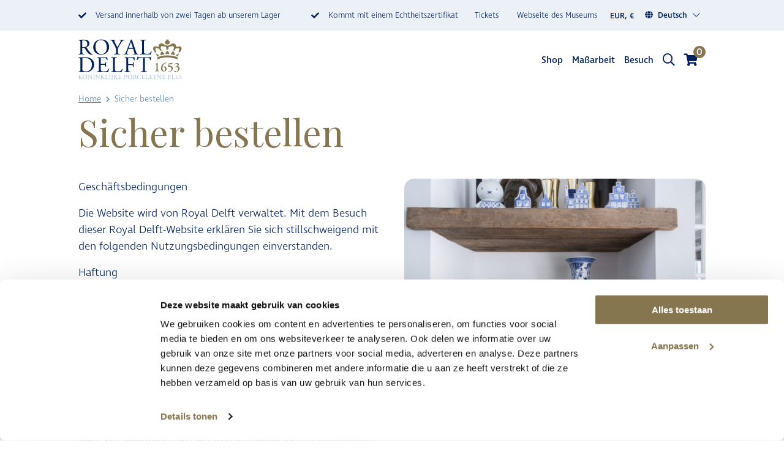

--- FILE ---
content_type: text/html; charset=UTF-8
request_url: https://royaldelft.com/de/sicher-bestellen/
body_size: 29373
content:
<!DOCTYPE html>
<html lang="de-DE">
    <head>
        <!-- Google Tag Manager -->
        <script>(function(w,d,s,l,i){w[l]=w[l]||[];w[l].push({'gtm.start':
        new Date().getTime(),event:'gtm.js'});var f=d.getElementsByTagName(s)[0],
        j=d.createElement(s),dl=l!='dataLayer'?'&l='+l:'';j.async=true;j.src=
        'https://www.googletagmanager.com/gtm.js?id='+i+dl;f.parentNode.insertBefore(j,f);
        })(window,document,'script','dataLayer','GTM-WVQ8VG9');</script>
        <!-- End Google Tag Manager -->

        <!-- set lang var for javascript -->
        <script>var getLangCode = 'de';</script>

        <meta charset="UTF-8" />
        <meta http-equiv="X-UA-Compatible" content="IE=Edge" />
        <meta name="viewport" content="width=device-width, initial-scale=1.0, maximum-scale=1.0, user-scalable=no, viewport-fit=cover">
        <meta name="ahrefs-site-verification" content="1a11fc5de8aa09c1f9feae81d8f883675cb8387137b6f94647535571e4b9be8f">
        <link rel="icon" type="image/png" sizes="76x76" href="/wp-content/themes/royal-delft-base/img/favicons/apple-touch-icon-76x76.png">
        <link rel="apple-touch-icon" type="image/png" sizes="76x76" href="/wp-content/themes/royal-delft-base/img/favicons/apple-touch-icon-76x76.png">
        <link rel="icon" type="image/png" sizes="120x120" href="/wp-content/themes/royal-delft-base/img/favicons/apple-touch-icon-120x120.png">
        <link rel="apple-touch-icon" type="image/png" sizes="120x120" href="/wp-content/themes/royal-delft-base/img/favicons/apple-touch-icon-120x120.png">
        <link rel="icon" type="image/png" sizes="152x152" href="/wp-content/themes/royal-delft-base/img/favicons/apple-touch-icon-152x152.png">
        <link rel="apple-touch-icon" type="image/png" sizes="152x152" href="/wp-content/themes/royal-delft-base/img/favicons/apple-touch-icon-152x152.png">
        <link rel="icon" type="image/png" sizes="167x167" href="/wp-content/themes/royal-delft-base/img/favicons/apple-touch-icon-180x180.png">
        <link rel="apple-touch-icon" type="image/png" sizes="167x167" href="/wp-content/themes/royal-delft-base/img/favicons/apple-touch-icon-180x180.png">
        <link rel="icon" type="image/png" sizes="180x180" href="/wp-content/themes/royal-delft-base/img/favicons/apple-touch-icon-180x180.png">
        <link rel="apple-touch-icon" type="image/png" sizes="180x180" href="/wp-content/themes/royal-delft-base/img/favicons/apple-touch-icon-180x180.png">
        <link rel="icon" type="image/png" sizes="192x192" href="/wp-content/themes/royal-delft-base/img/favicons/android-chrome-192x192.png">
        <link rel="apple-touch-icon" type="image/png" sizes="192x192" href="/wp-content/themes/royal-delft-base/img/favicons/android-chrome-192x192.png">
        <link rel="icon" type="image/png" sizes="128x128" href="/wp-content/themes/royal-delft-base/img/favicons/chrome-web-store-128x128.png">
        <link rel="apple-touch-icon" type="image/png" sizes="128x128" href="/wp-content/themes/royal-delft-base/img/favicons/chrome-web-store-128x128.png">
        <link rel="icon" type="image/png" sizes="16x16" href="/wp-content/themes/royal-delft-base/img/favicons/favicon-16x16.png">
        <link rel="apple-touch-icon" type="image/png" sizes="16x16" href="/wp-content/themes/royal-delft-base/img/favicons/favicon-16x16.png">
        <link rel="icon" type="image/png" sizes="32x32" href="/wp-content/themes/royal-delft-base/img/favicons/favicon-32x32.png">
        <link rel="apple-touch-icon" type="image/png" sizes="32x32" href="/wp-content/themes/royal-delft-base/img/favicons/favicon-32x32.png">
        <link rel="icon" type="image/png" sizes="96x96" href="/wp-content/themes/royal-delft-base/img/favicons/favicon-96x96.png">
        <link rel="apple-touch-icon" type="image/png" sizes="96x96" href="/wp-content/themes/royal-delft-base/img/favicons/favicon-96x96.png">
        <!-- Windows -->
        <!-- https://msdn.microsoft.com/en-us/library/dn255024(v=vs.85).aspx -->
        <!-- https://www.buildmypinnedsite.com/en -->
        <meta name="msapplication-TileColor" content="#000000"/>
        <meta name="msapplication-square70x70logo" content="/wp-content/themes/royal-delft-base/img/favicons/mstile-70x70.png">
        <meta name="msapplication-square150x150logo" content="/wp-content/themes/royal-delft-base/img/favicons/mstile-150x150.png">
        <meta name="msapplication-wide310x150logo" content="/wp-content/themes/royal-delft-base/img/favicons/mstile-310x150.png">
        <meta name="msapplication-square310x310logo" content="/wp-content/themes/royal-delft-base/img/favicons/mstile-310x310.png">
        <meta name="facebook-domain-verification" content="imd6zhyopk9ri4drkhnr5yhfcsj4za" />
            <link rel="stylesheet" href="https://pro.fontawesome.com/releases/v5.7.0/css/all.css" integrity="sha384-6jHF7Z3XI3fF4XZixAuSu0gGKrXwoX/w3uFPxC56OtjChio7wtTGJWRW53Nhx6Ev" crossorigin="anonymous">
    <meta name='robots' content='index, follow, max-image-preview:large, max-snippet:-1, max-video-preview:-1' />

<!-- Google Tag Manager for WordPress by gtm4wp.com -->
<script data-cfasync="false" data-pagespeed-no-defer>
	var gtm4wp_datalayer_name = "dataLayer";
	var dataLayer = dataLayer || [];
	const gtm4wp_use_sku_instead = 0;
	const gtm4wp_currency = 'EUR';
	const gtm4wp_product_per_impression = 10;
	const gtm4wp_clear_ecommerce = false;
	const gtm4wp_datalayer_max_timeout = 2000;
</script>
<!-- End Google Tag Manager for WordPress by gtm4wp.com -->
	<!-- This site is optimized with the Yoast SEO Premium plugin v26.7 (Yoast SEO v26.7) - https://yoast.com/wordpress/plugins/seo/ -->
	<title>Sicher bestellen - Royal Delft</title>
	<link rel="canonical" href="https://royaldelft.com/de/sicher-bestellen/" />
	<meta property="og:locale" content="de_DE" />
	<meta property="og:type" content="article" />
	<meta property="og:title" content="Sicher bestellen" />
	<meta property="og:url" content="https://royaldelft.com/de/sicher-bestellen/" />
	<meta property="og:site_name" content="Royal Delft" />
	<meta property="article:modified_time" content="2020-12-23T13:59:20+00:00" />
	<meta name="twitter:card" content="summary_large_image" />
	<script type="application/ld+json" class="yoast-schema-graph">{"@context":"https://schema.org","@graph":[{"@type":"WebPage","@id":"https://royaldelft.com/de/sicher-bestellen/","url":"https://royaldelft.com/de/sicher-bestellen/","name":"Sicher bestellen - Royal Delft","isPartOf":{"@id":"https://royaldelft.com/de/#website"},"datePublished":"2020-12-18T10:59:55+00:00","dateModified":"2020-12-23T13:59:20+00:00","breadcrumb":{"@id":"https://royaldelft.com/de/sicher-bestellen/#breadcrumb"},"inLanguage":"de","potentialAction":[{"@type":"ReadAction","target":["https://royaldelft.com/de/sicher-bestellen/"]}]},{"@type":"BreadcrumbList","@id":"https://royaldelft.com/de/sicher-bestellen/#breadcrumb","itemListElement":[{"@type":"ListItem","position":1,"name":"Home","item":"https://royaldelft.com/de/"},{"@type":"ListItem","position":2,"name":"Sicher bestellen"}]},{"@type":"WebSite","@id":"https://royaldelft.com/de/#website","url":"https://royaldelft.com/de/","name":"Royal Delft","description":"Breng een veilig en gastvrij bezoek aan Royal Delft","publisher":{"@id":"https://royaldelft.com/de/#organization"},"potentialAction":[{"@type":"SearchAction","target":{"@type":"EntryPoint","urlTemplate":"https://royaldelft.com/de/?s={search_term_string}"},"query-input":{"@type":"PropertyValueSpecification","valueRequired":true,"valueName":"search_term_string"}}],"inLanguage":"de"},{"@type":"Organization","@id":"https://royaldelft.com/de/#organization","name":"Royal Delft","url":"https://royaldelft.com/de/","logo":{"@type":"ImageObject","inLanguage":"de","@id":"https://royaldelft.com/de/#/schema/logo/image/","url":"https://royaldelft.com/wp-content/uploads/2021/01/Royal-Delft-logo.jpeg","contentUrl":"https://royaldelft.com/wp-content/uploads/2021/01/Royal-Delft-logo.jpeg","width":200,"height":200,"caption":"Royal Delft"},"image":{"@id":"https://royaldelft.com/de/#/schema/logo/image/"}}]}</script>
	<!-- / Yoast SEO Premium plugin. -->


<link rel='dns-prefetch' href='//capi-automation.s3.us-east-2.amazonaws.com' />
<link rel='dns-prefetch' href='//cdnjs.cloudflare.com' />
<link rel="alternate" type="application/rss+xml" title="Royal Delft &raquo; Feed" href="https://royaldelft.com/de/feed/" />
<link rel="alternate" type="application/rss+xml" title="Royal Delft &raquo; Kommentar-Feed" href="https://royaldelft.com/de/comments/feed/" />
<link rel="alternate" title="oEmbed (JSON)" type="application/json+oembed" href="https://royaldelft.com/de/wp-json/oembed/1.0/embed?url=https%3A%2F%2Froyaldelft.com%2Fde%2Fsicher-bestellen%2F" />
<link rel="alternate" title="oEmbed (XML)" type="text/xml+oembed" href="https://royaldelft.com/de/wp-json/oembed/1.0/embed?url=https%3A%2F%2Froyaldelft.com%2Fde%2Fsicher-bestellen%2F&#038;format=xml" />
<style id='wp-img-auto-sizes-contain-inline-css'>
img:is([sizes=auto i],[sizes^="auto," i]){contain-intrinsic-size:3000px 1500px}
/*# sourceURL=wp-img-auto-sizes-contain-inline-css */
</style>
<style id='wp-emoji-styles-inline-css'>

	img.wp-smiley, img.emoji {
		display: inline !important;
		border: none !important;
		box-shadow: none !important;
		height: 1em !important;
		width: 1em !important;
		margin: 0 0.07em !important;
		vertical-align: -0.1em !important;
		background: none !important;
		padding: 0 !important;
	}
/*# sourceURL=wp-emoji-styles-inline-css */
</style>
<link rel='stylesheet' id='wp-block-library-css' href='https://royaldelft.com/wp-includes/css/dist/block-library/style.min.css?ver=6.9' media='all' />
<link rel='stylesheet' id='wc-blocks-style-css' href='https://royaldelft.com/wp-content/plugins/woocommerce/assets/client/blocks/wc-blocks.css?ver=wc-10.4.3' media='all' />
<style id='global-styles-inline-css'>
:root{--wp--preset--aspect-ratio--square: 1;--wp--preset--aspect-ratio--4-3: 4/3;--wp--preset--aspect-ratio--3-4: 3/4;--wp--preset--aspect-ratio--3-2: 3/2;--wp--preset--aspect-ratio--2-3: 2/3;--wp--preset--aspect-ratio--16-9: 16/9;--wp--preset--aspect-ratio--9-16: 9/16;--wp--preset--color--black: #000000;--wp--preset--color--cyan-bluish-gray: #abb8c3;--wp--preset--color--white: #ffffff;--wp--preset--color--pale-pink: #f78da7;--wp--preset--color--vivid-red: #cf2e2e;--wp--preset--color--luminous-vivid-orange: #ff6900;--wp--preset--color--luminous-vivid-amber: #fcb900;--wp--preset--color--light-green-cyan: #7bdcb5;--wp--preset--color--vivid-green-cyan: #00d084;--wp--preset--color--pale-cyan-blue: #8ed1fc;--wp--preset--color--vivid-cyan-blue: #0693e3;--wp--preset--color--vivid-purple: #9b51e0;--wp--preset--gradient--vivid-cyan-blue-to-vivid-purple: linear-gradient(135deg,rgb(6,147,227) 0%,rgb(155,81,224) 100%);--wp--preset--gradient--light-green-cyan-to-vivid-green-cyan: linear-gradient(135deg,rgb(122,220,180) 0%,rgb(0,208,130) 100%);--wp--preset--gradient--luminous-vivid-amber-to-luminous-vivid-orange: linear-gradient(135deg,rgb(252,185,0) 0%,rgb(255,105,0) 100%);--wp--preset--gradient--luminous-vivid-orange-to-vivid-red: linear-gradient(135deg,rgb(255,105,0) 0%,rgb(207,46,46) 100%);--wp--preset--gradient--very-light-gray-to-cyan-bluish-gray: linear-gradient(135deg,rgb(238,238,238) 0%,rgb(169,184,195) 100%);--wp--preset--gradient--cool-to-warm-spectrum: linear-gradient(135deg,rgb(74,234,220) 0%,rgb(151,120,209) 20%,rgb(207,42,186) 40%,rgb(238,44,130) 60%,rgb(251,105,98) 80%,rgb(254,248,76) 100%);--wp--preset--gradient--blush-light-purple: linear-gradient(135deg,rgb(255,206,236) 0%,rgb(152,150,240) 100%);--wp--preset--gradient--blush-bordeaux: linear-gradient(135deg,rgb(254,205,165) 0%,rgb(254,45,45) 50%,rgb(107,0,62) 100%);--wp--preset--gradient--luminous-dusk: linear-gradient(135deg,rgb(255,203,112) 0%,rgb(199,81,192) 50%,rgb(65,88,208) 100%);--wp--preset--gradient--pale-ocean: linear-gradient(135deg,rgb(255,245,203) 0%,rgb(182,227,212) 50%,rgb(51,167,181) 100%);--wp--preset--gradient--electric-grass: linear-gradient(135deg,rgb(202,248,128) 0%,rgb(113,206,126) 100%);--wp--preset--gradient--midnight: linear-gradient(135deg,rgb(2,3,129) 0%,rgb(40,116,252) 100%);--wp--preset--font-size--small: 13px;--wp--preset--font-size--medium: 20px;--wp--preset--font-size--large: 36px;--wp--preset--font-size--x-large: 42px;--wp--preset--spacing--20: 0.44rem;--wp--preset--spacing--30: 0.67rem;--wp--preset--spacing--40: 1rem;--wp--preset--spacing--50: 1.5rem;--wp--preset--spacing--60: 2.25rem;--wp--preset--spacing--70: 3.38rem;--wp--preset--spacing--80: 5.06rem;--wp--preset--shadow--natural: 6px 6px 9px rgba(0, 0, 0, 0.2);--wp--preset--shadow--deep: 12px 12px 50px rgba(0, 0, 0, 0.4);--wp--preset--shadow--sharp: 6px 6px 0px rgba(0, 0, 0, 0.2);--wp--preset--shadow--outlined: 6px 6px 0px -3px rgb(255, 255, 255), 6px 6px rgb(0, 0, 0);--wp--preset--shadow--crisp: 6px 6px 0px rgb(0, 0, 0);}:where(.is-layout-flex){gap: 0.5em;}:where(.is-layout-grid){gap: 0.5em;}body .is-layout-flex{display: flex;}.is-layout-flex{flex-wrap: wrap;align-items: center;}.is-layout-flex > :is(*, div){margin: 0;}body .is-layout-grid{display: grid;}.is-layout-grid > :is(*, div){margin: 0;}:where(.wp-block-columns.is-layout-flex){gap: 2em;}:where(.wp-block-columns.is-layout-grid){gap: 2em;}:where(.wp-block-post-template.is-layout-flex){gap: 1.25em;}:where(.wp-block-post-template.is-layout-grid){gap: 1.25em;}.has-black-color{color: var(--wp--preset--color--black) !important;}.has-cyan-bluish-gray-color{color: var(--wp--preset--color--cyan-bluish-gray) !important;}.has-white-color{color: var(--wp--preset--color--white) !important;}.has-pale-pink-color{color: var(--wp--preset--color--pale-pink) !important;}.has-vivid-red-color{color: var(--wp--preset--color--vivid-red) !important;}.has-luminous-vivid-orange-color{color: var(--wp--preset--color--luminous-vivid-orange) !important;}.has-luminous-vivid-amber-color{color: var(--wp--preset--color--luminous-vivid-amber) !important;}.has-light-green-cyan-color{color: var(--wp--preset--color--light-green-cyan) !important;}.has-vivid-green-cyan-color{color: var(--wp--preset--color--vivid-green-cyan) !important;}.has-pale-cyan-blue-color{color: var(--wp--preset--color--pale-cyan-blue) !important;}.has-vivid-cyan-blue-color{color: var(--wp--preset--color--vivid-cyan-blue) !important;}.has-vivid-purple-color{color: var(--wp--preset--color--vivid-purple) !important;}.has-black-background-color{background-color: var(--wp--preset--color--black) !important;}.has-cyan-bluish-gray-background-color{background-color: var(--wp--preset--color--cyan-bluish-gray) !important;}.has-white-background-color{background-color: var(--wp--preset--color--white) !important;}.has-pale-pink-background-color{background-color: var(--wp--preset--color--pale-pink) !important;}.has-vivid-red-background-color{background-color: var(--wp--preset--color--vivid-red) !important;}.has-luminous-vivid-orange-background-color{background-color: var(--wp--preset--color--luminous-vivid-orange) !important;}.has-luminous-vivid-amber-background-color{background-color: var(--wp--preset--color--luminous-vivid-amber) !important;}.has-light-green-cyan-background-color{background-color: var(--wp--preset--color--light-green-cyan) !important;}.has-vivid-green-cyan-background-color{background-color: var(--wp--preset--color--vivid-green-cyan) !important;}.has-pale-cyan-blue-background-color{background-color: var(--wp--preset--color--pale-cyan-blue) !important;}.has-vivid-cyan-blue-background-color{background-color: var(--wp--preset--color--vivid-cyan-blue) !important;}.has-vivid-purple-background-color{background-color: var(--wp--preset--color--vivid-purple) !important;}.has-black-border-color{border-color: var(--wp--preset--color--black) !important;}.has-cyan-bluish-gray-border-color{border-color: var(--wp--preset--color--cyan-bluish-gray) !important;}.has-white-border-color{border-color: var(--wp--preset--color--white) !important;}.has-pale-pink-border-color{border-color: var(--wp--preset--color--pale-pink) !important;}.has-vivid-red-border-color{border-color: var(--wp--preset--color--vivid-red) !important;}.has-luminous-vivid-orange-border-color{border-color: var(--wp--preset--color--luminous-vivid-orange) !important;}.has-luminous-vivid-amber-border-color{border-color: var(--wp--preset--color--luminous-vivid-amber) !important;}.has-light-green-cyan-border-color{border-color: var(--wp--preset--color--light-green-cyan) !important;}.has-vivid-green-cyan-border-color{border-color: var(--wp--preset--color--vivid-green-cyan) !important;}.has-pale-cyan-blue-border-color{border-color: var(--wp--preset--color--pale-cyan-blue) !important;}.has-vivid-cyan-blue-border-color{border-color: var(--wp--preset--color--vivid-cyan-blue) !important;}.has-vivid-purple-border-color{border-color: var(--wp--preset--color--vivid-purple) !important;}.has-vivid-cyan-blue-to-vivid-purple-gradient-background{background: var(--wp--preset--gradient--vivid-cyan-blue-to-vivid-purple) !important;}.has-light-green-cyan-to-vivid-green-cyan-gradient-background{background: var(--wp--preset--gradient--light-green-cyan-to-vivid-green-cyan) !important;}.has-luminous-vivid-amber-to-luminous-vivid-orange-gradient-background{background: var(--wp--preset--gradient--luminous-vivid-amber-to-luminous-vivid-orange) !important;}.has-luminous-vivid-orange-to-vivid-red-gradient-background{background: var(--wp--preset--gradient--luminous-vivid-orange-to-vivid-red) !important;}.has-very-light-gray-to-cyan-bluish-gray-gradient-background{background: var(--wp--preset--gradient--very-light-gray-to-cyan-bluish-gray) !important;}.has-cool-to-warm-spectrum-gradient-background{background: var(--wp--preset--gradient--cool-to-warm-spectrum) !important;}.has-blush-light-purple-gradient-background{background: var(--wp--preset--gradient--blush-light-purple) !important;}.has-blush-bordeaux-gradient-background{background: var(--wp--preset--gradient--blush-bordeaux) !important;}.has-luminous-dusk-gradient-background{background: var(--wp--preset--gradient--luminous-dusk) !important;}.has-pale-ocean-gradient-background{background: var(--wp--preset--gradient--pale-ocean) !important;}.has-electric-grass-gradient-background{background: var(--wp--preset--gradient--electric-grass) !important;}.has-midnight-gradient-background{background: var(--wp--preset--gradient--midnight) !important;}.has-small-font-size{font-size: var(--wp--preset--font-size--small) !important;}.has-medium-font-size{font-size: var(--wp--preset--font-size--medium) !important;}.has-large-font-size{font-size: var(--wp--preset--font-size--large) !important;}.has-x-large-font-size{font-size: var(--wp--preset--font-size--x-large) !important;}
/*# sourceURL=global-styles-inline-css */
</style>

<style id='classic-theme-styles-inline-css'>
/*! This file is auto-generated */
.wp-block-button__link{color:#fff;background-color:#32373c;border-radius:9999px;box-shadow:none;text-decoration:none;padding:calc(.667em + 2px) calc(1.333em + 2px);font-size:1.125em}.wp-block-file__button{background:#32373c;color:#fff;text-decoration:none}
/*# sourceURL=/wp-includes/css/classic-themes.min.css */
</style>
<link rel='stylesheet' id='jquery-ui-datepicker-css' href='//cdnjs.cloudflare.com/ajax/libs/jqueryui/1.11.4/themes/smoothness/jquery-ui.min.css?ver=1.11.4' media='all' />
<link rel='stylesheet' id='woocommerce-wishlists-css' href='https://royaldelft.com/wp-content/plugins/woocommerce-wishlists/assets/css/woocommerce-wishlists.min.css?ver=2.3.9' media='all' />
<link rel='stylesheet' id='woocommerce-layout-css' href='https://royaldelft.com/wp-content/plugins/woocommerce/assets/css/woocommerce-layout.css?ver=10.4.3' media='all' />
<link rel='stylesheet' id='woocommerce-smallscreen-css' href='https://royaldelft.com/wp-content/plugins/woocommerce/assets/css/woocommerce-smallscreen.css?ver=10.4.3' media='only screen and (max-width: 768px)' />
<link rel='stylesheet' id='woocommerce-general-css' href='https://royaldelft.com/wp-content/plugins/woocommerce/assets/css/woocommerce.css?ver=10.4.3' media='all' />
<style id='woocommerce-inline-inline-css'>
.woocommerce form .form-row .required { visibility: visible; }
/*# sourceURL=woocommerce-inline-inline-css */
</style>
<link rel='stylesheet' id='wpml-legacy-dropdown-0-css' href='https://royaldelft.com/wp-content/plugins/sitepress-multilingual-cms/templates/language-switchers/legacy-dropdown/style.min.css?ver=1' media='all' />
<link rel='stylesheet' id='wc-bis-css-css' href='https://royaldelft.com/wp-content/plugins/woocommerce-back-in-stock-notifications/assets/css/frontend/woocommerce.css?ver=3.3.3' media='all' />
<link rel='stylesheet' id='cms-navigation-style-base-css' href='https://royaldelft.com/wp-content/plugins/wpml-cms-nav/res/css/cms-navigation-base.css?ver=1.5.6' media='screen' />
<link rel='stylesheet' id='cms-navigation-style-css' href='https://royaldelft.com/wp-content/plugins/wpml-cms-nav/res/css/cms-navigation.css?ver=1.5.6' media='screen' />
<link rel='stylesheet' id='royal-delft-base-child-style-css' href='https://royaldelft.com/wp-content/themes/royal-delft-base-child/style.css?ver=6.9' media='all' />
<link rel='stylesheet' id='royal-delft-base-woocommerce-style-css' href='https://royaldelft.com/wp-content/themes/royal-delft-base/woocommerce.css?ver=1.0.0' media='all' />
<style id='royal-delft-base-woocommerce-style-inline-css'>
@font-face {
			font-family: "star";
			src: url("https://royaldelft.com/wp-content/plugins/woocommerce/assets/fonts/star.eot");
			src: url("https://royaldelft.com/wp-content/plugins/woocommerce/assets/fonts/star.eot?#iefix") format("embedded-opentype"),
				url("https://royaldelft.com/wp-content/plugins/woocommerce/assets/fonts/star.woff") format("woff"),
				url("https://royaldelft.com/wp-content/plugins/woocommerce/assets/fonts/star.ttf") format("truetype"),
				url("https://royaldelft.com/wp-content/plugins/woocommerce/assets/fonts/star.svg#star") format("svg");
			font-weight: normal;
			font-style: normal;
		}
/*# sourceURL=royal-delft-base-woocommerce-style-inline-css */
</style>
<link rel='stylesheet' id='flexible-shipping-free-shipping-css' href='https://royaldelft.com/wp-content/plugins/flexible-shipping/assets/dist/css/free-shipping.css?ver=6.5.3.2' media='all' />
<link rel='stylesheet' id='wc-pb-checkout-blocks-css' href='https://royaldelft.com/wp-content/plugins/woocommerce-product-bundles/assets/css/frontend/checkout-blocks.css?ver=8.5.5' media='all' />
<style id='wc-pb-checkout-blocks-inline-css'>
table.wc-block-cart-items .wc-block-cart-items__row.is-bundle__meta_hidden .wc-block-components-product-details__beinhaltet, .wc-block-components-order-summary-item.is-bundle__meta_hidden .wc-block-components-product-details__beinhaltet { display:none; } table.wc-block-cart-items .wc-block-cart-items__row.is-bundle .wc-block-components-product-details__beinhaltet .wc-block-components-product-details__name, .wc-block-components-order-summary-item.is-bundle .wc-block-components-product-details__beinhaltet .wc-block-components-product-details__name { display:block; margin-bottom: 0.5em } table.wc-block-cart-items .wc-block-cart-items__row.is-bundle .wc-block-components-product-details__beinhaltet:not(:first-of-type) .wc-block-components-product-details__name, .wc-block-components-order-summary-item.is-bundle .wc-block-components-product-details__beinhaltet:not(:first-of-type) .wc-block-components-product-details__name { display:none } table.wc-block-cart-items .wc-block-cart-items__row.is-bundle .wc-block-components-product-details__beinhaltet + li:not( .wc-block-components-product-details__beinhaltet ), .wc-block-components-order-summary-item.is-bundle .wc-block-components-product-details__beinhaltet + li:not( .wc-block-components-product-details__beinhaltet ) { margin-top:0.5em }
/*# sourceURL=wc-pb-checkout-blocks-inline-css */
</style>
<link rel='stylesheet' id='forget-about-shortcode-buttons-css' href='https://royaldelft.com/wp-content/plugins/forget-about-shortcode-buttons/public/css/button-styles.css?ver=2.1.3' media='all' />
<link rel='stylesheet' id='wc-bundle-style-css' href='https://royaldelft.com/wp-content/plugins/woocommerce-product-bundles/assets/css/frontend/woocommerce.css?ver=8.5.5' media='all' />
<script src="https://royaldelft.com/wp-includes/js/jquery/jquery.min.js?ver=3.7.1" id="jquery-core-js"></script>
<script src="https://royaldelft.com/wp-includes/js/jquery/jquery-migrate.min.js?ver=3.4.1" id="jquery-migrate-js"></script>
<script id="jquery-js-after">
if (typeof (window.wpfReadyList) == "undefined") {
			var v = jQuery.fn.jquery;
			if (v && parseInt(v) >= 3 && window.self === window.top) {
				var readyList=[];
				window.originalReadyMethod = jQuery.fn.ready;
				jQuery.fn.ready = function(){
					if(arguments.length && arguments.length > 0 && typeof arguments[0] === "function") {
						readyList.push({"c": this, "a": arguments});
					}
					return window.originalReadyMethod.apply( this, arguments );
				};
				window.wpfReadyList = readyList;
			}}
//# sourceURL=jquery-js-after
</script>
<script src="https://royaldelft.com/wp-content/plugins/woocommerce/assets/js/jquery-blockui/jquery.blockUI.min.js?ver=2.7.0-wc.10.4.3" id="wc-jquery-blockui-js" defer data-wp-strategy="defer"></script>
<script id="wc-add-to-cart-js-extra">
var wc_add_to_cart_params = {"ajax_url":"/wp-admin/admin-ajax.php?lang=de","wc_ajax_url":"/de/?wc-ajax=%%endpoint%%","i18n_view_cart":"Warenkorb anzeigen","cart_url":"https://royaldelft.com/de/einkaufswagen/","is_cart":"","cart_redirect_after_add":"yes"};
//# sourceURL=wc-add-to-cart-js-extra
</script>
<script src="https://royaldelft.com/wp-content/plugins/woocommerce/assets/js/frontend/add-to-cart.min.js?ver=10.4.3" id="wc-add-to-cart-js" defer data-wp-strategy="defer"></script>
<script src="https://royaldelft.com/wp-content/plugins/woocommerce/assets/js/js-cookie/js.cookie.min.js?ver=2.1.4-wc.10.4.3" id="wc-js-cookie-js" defer data-wp-strategy="defer"></script>
<script id="woocommerce-js-extra">
var woocommerce_params = {"ajax_url":"/wp-admin/admin-ajax.php?lang=de","wc_ajax_url":"/de/?wc-ajax=%%endpoint%%","i18n_password_show":"Passwort anzeigen","i18n_password_hide":"Passwort ausblenden"};
//# sourceURL=woocommerce-js-extra
</script>
<script src="https://royaldelft.com/wp-content/plugins/woocommerce/assets/js/frontend/woocommerce.min.js?ver=10.4.3" id="woocommerce-js" defer data-wp-strategy="defer"></script>
<script src="https://royaldelft.com/wp-content/plugins/sitepress-multilingual-cms/templates/language-switchers/legacy-dropdown/script.min.js?ver=1" id="wpml-legacy-dropdown-0-js"></script>
<script id="kk-script-js-extra">
var fetchCartItems = {"ajax_url":"https://royaldelft.com/wp-admin/admin-ajax.php","action":"kk_wc_fetchcartitems","nonce":"ea406c090d","currency":"EUR"};
//# sourceURL=kk-script-js-extra
</script>
<script src="https://royaldelft.com/wp-content/plugins/kliken-marketing-for-google/assets/kk-script.js?ver=6.9" id="kk-script-js"></script>
<link rel="https://api.w.org/" href="https://royaldelft.com/de/wp-json/" /><link rel="alternate" title="JSON" type="application/json" href="https://royaldelft.com/de/wp-json/wp/v2/pages/53091" /><link rel="EditURI" type="application/rsd+xml" title="RSD" href="https://royaldelft.com/xmlrpc.php?rsd" />
<meta name="generator" content="WordPress 6.9" />
<meta name="generator" content="WooCommerce 10.4.3" />
<link rel='shortlink' href='https://royaldelft.com/de/?p=53091' />
<meta name="generator" content="WPML ver:4.8.6 stt:37,1,3;" />

<!-- Google Tag Manager for WordPress by gtm4wp.com -->
<!-- GTM Container placement set to automatic -->
<script data-cfasync="false" data-pagespeed-no-defer>
	var dataLayer_content = {"pagePostType":"page","pagePostType2":"single-page","pagePostAuthor":"Helen","cartContent":{"totals":{"applied_coupons":[],"discount_total":0,"subtotal":0,"total":0},"items":[]}};
	dataLayer.push( dataLayer_content );
</script>
<script data-cfasync="false" data-pagespeed-no-defer>
(function(w,d,s,l,i){w[l]=w[l]||[];w[l].push({'gtm.start':
new Date().getTime(),event:'gtm.js'});var f=d.getElementsByTagName(s)[0],
j=d.createElement(s),dl=l!='dataLayer'?'&l='+l:'';j.async=true;j.src=
'//www.googletagmanager.com/gtm.js?id='+i+dl;f.parentNode.insertBefore(j,f);
})(window,document,'script','dataLayer','GTM-WVQ8VG9');
</script>
<!-- End Google Tag Manager for WordPress by gtm4wp.com -->		<style>
		/* Style for stock message in price on request products */
		li.rd-price-on-request .stock,
		li.rd-price-on-request p.stock {
			margin-bottom: 20px !important;
		}
		</style>
			<noscript><style>.woocommerce-product-gallery{ opacity: 1 !important; }</style></noscript>
				<script  type="text/javascript">
				!function(f,b,e,v,n,t,s){if(f.fbq)return;n=f.fbq=function(){n.callMethod?
					n.callMethod.apply(n,arguments):n.queue.push(arguments)};if(!f._fbq)f._fbq=n;
					n.push=n;n.loaded=!0;n.version='2.0';n.queue=[];t=b.createElement(e);t.async=!0;
					t.src=v;s=b.getElementsByTagName(e)[0];s.parentNode.insertBefore(t,s)}(window,
					document,'script','https://connect.facebook.net/en_US/fbevents.js');
			</script>
			<!-- WooCommerce Facebook Integration Begin -->
			<script  type="text/javascript">

				fbq('init', '275372759879870', {}, {
    "agent": "woocommerce_6-10.4.3-3.5.15"
});

				document.addEventListener( 'DOMContentLoaded', function() {
					// Insert placeholder for events injected when a product is added to the cart through AJAX.
					document.body.insertAdjacentHTML( 'beforeend', '<div class=\"wc-facebook-pixel-event-placeholder\"></div>' );
				}, false );

			</script>
			<!-- WooCommerce Facebook Integration End -->
			    <link rel='stylesheet' id='woocommerce-currency-switcher-css' href='https://royaldelft.com/wp-content/plugins/woocommerce-currency-switcher/css/front.css?ver=1.4.3.1' media='all' />
</head>
    <body class="wp-singular page-template-default page page-id-53091 wp-theme-royal-delft-base wp-child-theme-royal-delft-base-child theme-royal-delft-base woocommerce-no-js woocommerce-active currency-eur">
        <!-- Google Tag Manager (noscript) -->
        <noscript><iframe src="https://www.googletagmanager.com/ns.html?id=GTM-WVQ8VG9"
        height="0" width="0" style="display:none;visibility:hidden"></iframe></noscript>
        <!-- End Google Tag Manager (noscript) -->
            <header id="header" role="banner">
    <div class="ht-wrapper">
        <div class="ht-function-menu">
            <div class="ht-function-menu-usp">
                                    <ul>
                                                                                    <li><i class="fas fa-check"></i>Versand innerhalb von zwei Tagen ab unserem Lager</li>
                                                                                                                <li><i class="fas fa-check"></i> Kommt mit einem Echtheitszertifikat</li>
                                                                        </ul>
                            </div>
            <div class="ht-function-menu-links">
                                                                                                                <a class="ht-function-menu-link" href="https://tickets.royaldelft.com/en/tickets" target="_blank">Tickets</a>
                                                                                                                        <a class="ht-function-menu-link" href="https://museum.royaldelft.com/de/" target="_blank">Webseite des Museums</a>
                                                                            

        <form method="post" action="" class="woocommerce-currency-switcher-form " data-ver="1.4.3.1">
            <input type="hidden" name="woocommerce-currency-switcher" value="EUR" />
            <select name="woocommerce-currency-switcher" data-width="100%" data-flag-position="right" class="woocommerce-currency-switcher " onchange="woocs_redirect(this.value); void(0);">
                
                    
                    <option class="woocs_option_img_USD" value="USD"  data-imagesrc="" data-icon="" data-description="USA dollar">USD, &#036;</option>
                
                    
                    <option class="woocs_option_img_EUR" value="EUR"  selected='selected' data-imagesrc="" data-icon="" data-description="European Euro">EUR, &euro;</option>
                            </select>
            <div class="woocs_display_none" style="display: none;" >FOX v.1.4.3.1</div>
        </form>
        
                
<div
	 class="wpml-ls-statics-shortcode_actions wpml-ls wpml-ls-legacy-dropdown js-wpml-ls-legacy-dropdown">
	<ul role="menu">

		<li role="none" tabindex="0" class="wpml-ls-slot-shortcode_actions wpml-ls-item wpml-ls-item-de wpml-ls-current-language wpml-ls-last-item wpml-ls-item-legacy-dropdown">
			<a href="#" class="js-wpml-ls-item-toggle wpml-ls-item-toggle" role="menuitem" title="Zu Deutsch wechseln">
                <span class="wpml-ls-native" role="menuitem">Deutsch</span></a>

			<ul class="wpml-ls-sub-menu" role="menu">
				
					<li class="wpml-ls-slot-shortcode_actions wpml-ls-item wpml-ls-item-nl wpml-ls-first-item" role="none">
						<a href="https://royaldelft.com/veilig-bestellen/" class="wpml-ls-link" role="menuitem" aria-label="Zu Nederlands wechseln" title="Zu Nederlands wechseln">
                            <span class="wpml-ls-native" lang="nl">Nederlands</span></a>
					</li>

				
					<li class="wpml-ls-slot-shortcode_actions wpml-ls-item wpml-ls-item-en" role="none">
						<a href="https://royaldelft.com/en/shop-safely/" class="wpml-ls-link" role="menuitem" aria-label="Zu English wechseln" title="Zu English wechseln">
                            <span class="wpml-ls-native" lang="en">English</span></a>
					</li>

							</ul>

		</li>

	</ul>
</div>
            </div>
        </div>
        <a href="https://royaldelft.com/de/" class="ht-logo">
            <svg id="logo" width="241" height="96" viewBox="0 0 241 96" fill="none" xmlns="https://www.w3.org/2000/svg">
            <g clip-path="url(#clip0)">
                <path id="title" fill-rule="evenodd" clip-rule="evenodd" d="M53.2007 0C42.3007 0 34.5007 8 34.5007 18.4C34.5007 27.7 41.5007 36 53.2007 35.9C63.4007 35.9 71.5007 28.3 71.5007 17.8C71.5007 8.7 65.4007 0 53.2007 0ZM52.3007 1.6C62.4007 1.6 66.2007 10.8 66.2007 19.4C66.2007 29.7 60.2007 34.4 53.9007 34.4C43.5007 34.4 39.7007 24.4 39.7007 16.7C39.7007 5.3 46.8007 1.6 52.3007 1.6ZM2.40067 2.6C4.50067 2.9 4.70067 3.8 4.70067 8.7V27.3C4.70067 32.8 4.60067 33.4 1.50067 33.8L0.20067 34C-0.0993299 34.4 0.000670085 35.2 0.30067 35.3C0.756417 35.2818 1.19222 35.2635 1.61354 35.2459L1.61395 35.2459C3.5036 35.1669 5.10186 35.1 6.90067 35.1C8.60482 35.1 10.1114 35.1659 11.9014 35.2441L11.9019 35.2441L11.9027 35.2442L11.9029 35.2442L11.9084 35.2444C12.322 35.2625 12.7508 35.2813 13.2007 35.3C13.5007 35.1 13.6007 34.3 13.3007 34L12.2007 33.8C9.10067 33.4 9.00067 32.8 9.00067 27.3V20.7C9.00067 19.7 9.10067 19.6 11.5007 19.6C13.6007 19.6 14.4007 20.2 15.2007 21.3C16.0307 22.4718 16.9561 23.9297 17.8488 25.3361L17.8488 25.3362L17.8489 25.3362L17.8489 25.3362L17.8489 25.3363L17.849 25.3364L17.8491 25.3365C18.7846 26.8104 19.6843 28.2278 20.4007 29.2C24.1007 34.5 26.8007 35.8 31.3007 35.8C32.3007 35.8 33.1007 35.7 33.6007 35.5C33.8007 35.3 33.8007 34.9 33.5007 34.8C32.1007 34.7 30.8007 34.1 29.9007 33.3C26.3007 30.4 23.5007 26.2 19.3007 19.5C19.0007 19.1 18.7007 18.6 19.0007 18.3C21.7007 17.2 25.6007 14.5 25.6007 9.6C25.6007 5.9 23.7007 3.6 21.2007 2.3C18.8007 1 15.7007 0.700001 12.4007 0.700001C7.30067 0.700001 3.60067 0.800001 0.70067 1.1C0.30067 1.3 0.30067 2.1 0.70067 2.4L2.40067 2.6ZM9.20067 17.8C9.00067 17.6 9.00067 17 9.00067 16.1V4C9.00067 2.5 9.10067 2.3 12.4007 2.3C18.2007 2.3 20.8007 6.2 20.8007 10.3C20.8007 13.8 19.6007 15.6 18.2007 16.7C16.7007 17.9 14.7007 18.1 12.8007 18.1C10.1007 18.1 9.40067 18 9.20067 17.8ZM92.0007 27.2C92.0007 32.8 92.3007 33.6 95.2007 33.8L97.2007 34C97.5007 34.3 97.4007 35.1 97.1007 35.3C96.0283 35.2675 95.1143 35.235 94.2971 35.2059L94.2963 35.2059L94.296 35.2059L94.2956 35.2059L94.2952 35.2059L94.2949 35.2059L94.2946 35.2059C92.598 35.1455 91.3176 35.1 89.9007 35.1C88.2237 35.1 86.721 35.1581 84.8611 35.23C84.2811 35.2525 83.6663 35.2762 83.0007 35.3C82.7007 35.1 82.6007 34.3 82.9007 34L84.5007 33.8C87.6007 33.5 87.7007 32.8 87.7007 27.2V24.5C87.7007 21.6 87.5007 21 86.0007 18.1L79.8007 6.1C78.0007 2.7 77.2007 2.4 75.6007 2.1L74.2007 2C73.9007 1.6 73.9007 0.900001 74.3007 0.700001C76.0007 0.800001 77.9007 0.900001 80.4007 0.900001C82.8007 0.900001 84.7007 0.800001 86.0007 0.700001C86.5007 0.900001 86.5007 1.7 86.2007 2L85.5007 2.1C83.7007 2.4 83.3007 2.6 83.3007 3C83.3007 3.38075 84.1125 5.21122 84.5881 6.28347L84.5883 6.28406C84.7371 6.61961 84.853 6.88082 84.9007 7C85.3191 7.83685 85.7424 8.69311 86.1694 9.55701L86.1696 9.55736L86.17 9.55813C87.6819 12.6167 89.2413 15.7711 90.8007 18.5C91.1519 17.8854 91.5127 17.2611 91.878 16.6293C93.1765 14.3829 94.5299 12.0415 95.7007 9.7C97.2007 7 99.1007 3.5 99.1007 2.8C99.1007 2.5 98.2007 2.1 96.9007 2H96.1007C95.7007 1.6 95.8007 0.900001 96.2007 0.700001C96.5129 0.716433 96.8143 0.732864 97.1075 0.748853C98.599 0.830164 99.88 0.900001 101.301 0.900001C102.678 0.900001 103.982 0.825868 105.466 0.741432C105.706 0.7278 105.95 0.713901 106.201 0.700001C106.601 1 106.701 1.7 106.301 2L104.801 2.3C102.338 2.756 100.791 5.45768 98.5653 9.34309C98.3505 9.71802 98.1295 10.104 97.9007 10.5L94.6007 16.2C92.3007 20.2 92.1007 20.6 92.1007 24.6V27.2H92.0007ZM125.801 21.8C127.401 21.8 127.601 22 128.001 23.1L130.001 30.2C130.042 30.3341 130.082 30.4639 130.121 30.5895L130.121 30.5898L130.121 30.5902C130.459 31.6827 130.701 32.462 130.701 33C130.701 33.5 130.001 33.8 128.901 33.9L127.401 34.1C127.001 34.4 127.101 35.2 127.501 35.4C129.101 35.3 131.101 35.2 133.601 35.2C135.696 35.2 137.334 35.2762 139.18 35.3621L139.184 35.3623C139.451 35.3747 139.723 35.3874 140.001 35.4C140.301 35.2 140.401 34.4 140.001 34.1L138.601 33.9C136.301 33.7 135.601 32.9 134.101 28.4L126.901 7.5C126.101 5.2 125.301 2.8 124.601 0.5C124.501 0.1 124.101 0 123.801 0C123.301 0.7 122.401 1.6 121.101 2C121.289 2.75349 120.945 3.68441 120.32 5.37763L120.201 5.7L114.801 19.7C113.499 23.1313 112.443 25.7226 111.61 27.7638L111.61 27.7643C111.036 29.1732 110.568 30.32 110.201 31.3C109.401 33.1 108.301 33.7 107.001 33.8L105.301 34C105.001 34.3 105.101 35.1 105.401 35.3C106.901 35.2 108.801 35.1 110.501 35.1C111.542 35.1416 112.427 35.1659 113.206 35.1874C114.299 35.2173 115.184 35.2416 116.001 35.3C116.501 35.1 116.501 34.3 116.101 34L114.401 33.8C113.201 33.7 112.901 33.4 112.901 32.8C112.901 32.2 113.301 30.8 114.101 28.5L115.901 23C116.301 22 116.601 21.8 117.901 21.8H125.801ZM117.419 19.5257C117.311 19.3684 117.411 19.0692 117.601 18.5L121.001 9.4C121.601 7.8 122.101 6.6 122.301 6.3H122.401C122.701 6.89994 123.201 8.39971 123.601 9.59965L123.601 9.6L126.401 18.1C126.801 19.5 126.701 19.7 125.201 19.7H118.701C117.912 19.7 117.538 19.7 117.419 19.5257ZM148.201 8.6C148.201 3.1 148.101 2.3 144.801 2H143.501C143.201 1.8 143.301 0.900001 143.601 0.700001C144.399 0.727519 145.113 0.755038 145.774 0.780473C147.514 0.847465 148.879 0.900001 150.401 0.900001C151.954 0.900001 153.288 0.845307 154.97 0.776368C155.562 0.75209 156.197 0.726045 156.901 0.700001C157.201 0.900001 157.301 1.8 157.001 2L155.701 2.1C152.601 2.4 152.501 3.2 152.501 8.7V26.8C152.501 30.1 152.701 31.4 153.601 32.4C154.201 33 155.201 33.6 159.301 33.6C163.801 33.6 164.901 33.4 165.701 32.9C166.801 32.3 168.101 30.4 169.201 27.8C169.501 27.5 170.501 27.7 170.501 28.1C170.501 28.7 169.001 34 168.301 35.4C165.601 35.3 160.601 35.2 155.201 35.2H150.401C148.82 35.2 147.498 35.2516 145.803 35.3178H145.803C145.139 35.3437 144.417 35.3718 143.601 35.4C143.301 35.2 143.201 34.4 143.501 34.1L145.101 33.9C148.201 33.6 148.301 32.9 148.301 27.4V8.6H148.201ZM2.20068 43.6C4.40068 43.9 4.70068 45 4.70068 48.6V68.4C4.70068 73.9 4.60068 74.5 1.50068 74.9L0.300676 75.1C0.000676194 75.4 0.100676 76.2 0.400676 76.4C0.849814 76.382 1.27959 76.3641 1.69521 76.3467L1.70825 76.3461L1.71409 76.3459C3.60368 76.2668 5.2019 76.2 7.00068 76.2C7.81344 76.2 8.88238 76.2732 10.1057 76.357L10.106 76.357H10.1062L10.1063 76.357C11.7427 76.469 13.6553 76.6 15.6007 76.6C19.7007 76.6 24.0007 75.9 27.4007 74.1C33.4007 70.9 36.6007 65.2 36.6007 58.6C36.6007 51.8 33.0007 45.8 25.9007 43.3C22.5007 42 18.7007 41.7 14.3007 41.7C9.80068 41.7 5.60068 41.8 1.10068 42.1C0.500676 42.3 0.600676 43.1 1.00068 43.4L2.20068 43.6ZM10.1007 72.8C9.20068 71.5 9.00068 69.9 9.00068 67.1H9.10068V47.9C9.10068 45.5 9.20068 44.2 9.60068 43.9C10.0007 43.6 11.7007 43.2 14.8007 43.2C28.6007 43.2 31.4007 52.9 31.4007 58.6C31.4007 68.3 26.8007 74.9 16.6007 74.9C13.3007 74.9 11.3007 74.4 10.1007 72.8ZM47.8007 49.6C47.8007 44.2 47.7007 43.4 44.6007 43L43.8007 42.9C43.5007 42.7 43.6007 41.8 43.9007 41.6C44.2803 41.6165 44.6463 41.633 45.0023 41.6491L45.0067 41.6493C46.8056 41.7304 48.3487 41.8 50.1007 41.8H60.0007C63.4007 41.8 66.5007 41.8 67.1007 41.6C67.3769 42.4287 67.6531 45.6312 67.8513 47.9289L67.8513 47.9291L67.8514 47.9296L67.8514 47.9299L67.9007 48.5C67.7007 48.8 66.8007 48.9 66.6007 48.6L66.5373 48.4093L66.4856 48.2528C65.7467 46.0179 65.1691 44.2708 62.6007 43.7C61.5007 43.4 59.8007 43.4 57.5007 43.4H53.7007C52.1007 43.4 52.1007 43.5 52.1007 45.5V55.9C52.1007 57.4 52.3007 57.4 53.8007 57.4H56.9007C59.1007 57.4 60.7007 57.3 61.4007 57.1C62.0007 56.9 62.4007 56.6 62.7007 55.3L63.1007 53.2C63.4007 52.9 64.3007 52.9 64.5007 53.3C64.5007 53.8238 64.4626 54.5191 64.4196 55.3026C64.3642 56.3142 64.3007 57.473 64.3007 58.6C64.3007 59.6587 64.3628 60.7173 64.4178 61.6549C64.4615 62.4 64.5007 63.0686 64.5007 63.6C64.3007 64 63.4007 64 63.1007 63.7L62.6007 61.7C62.4007 60.8 62.0007 60 61.0007 59.7C60.3007 59.5 59.0007 59.4 56.9007 59.4H53.8007C52.2007 59.4 52.1007 59.5 52.1007 60.8V68.1C52.1007 70.9 52.3007 72.6 53.1007 73.5C53.7007 74.1 54.8007 74.7 59.5007 74.7C63.6007 74.7 65.1007 74.5 66.2007 73.9C67.1007 73.4 68.6007 71.6 69.9007 68.9C70.3007 68.6 71.0007 68.8 71.2007 69.3C70.8007 71.1 69.5007 75.1 68.8007 76.5C64.1007 76.4 59.4007 76.3 54.7007 76.3H50.0007C48.3621 76.3 46.9773 76.3508 45.1954 76.4161L45.1946 76.4161L45.1928 76.4162L45.1925 76.4162C44.474 76.4426 43.691 76.4713 42.8007 76.5C42.5007 76.3 42.4007 75.5 42.7007 75.2L44.4007 75C47.4007 74.7 47.7007 74 47.7007 68.5V49.6H47.8007ZM77.2007 43C80.5007 43.3 80.6007 44.1 80.6007 49.6H80.7007V68.3C80.7007 73.8 80.6007 74.5 77.5007 74.8L75.9007 75C75.6007 75.3 75.7007 76.1 76.0007 76.3C76.8164 76.2719 77.5373 76.2437 78.201 76.2178L78.2029 76.2178C79.8977 76.1516 81.2201 76.1 82.8007 76.1H87.6007C93.0007 76.1 98.0007 76.2 100.701 76.3C101.401 74.9 102.901 69.6 102.901 69C102.901 68.6 101.901 68.4 101.601 68.7C100.501 71.3 99.2007 73.2 98.1007 73.8C97.3007 74.3 96.2007 74.5 91.7007 74.5C87.6007 74.5 86.6007 73.9 86.0007 73.3C85.1007 72.3 84.9007 71 84.9007 67.7V49.6C84.9007 44.1 85.0007 43.3 88.1007 43L89.4007 42.9C89.7007 42.7 89.6007 41.8 89.3007 41.6C88.5974 41.626 87.962 41.6521 87.3697 41.6764C85.688 41.7453 84.3537 41.8 82.8007 41.8C81.2789 41.8 79.9147 41.7475 78.1752 41.6805L78.1744 41.6805L78.1742 41.6805C77.5135 41.655 76.7988 41.6275 76.0007 41.6C75.7007 41.8 75.6007 42.7 75.9007 42.9L77.2007 43ZM116.001 56.5C116.001 57.9 116.201 57.9 117.701 57.9H121.301C123.501 57.9 125.101 57.8 125.801 57.6C126.401 57.4 126.801 57.1 127.101 55.8L127.601 53.7C127.901 53.4 128.801 53.4 129.001 53.7C129.001 54.2238 128.963 54.9189 128.92 55.7024V55.7026C128.864 56.7142 128.801 57.873 128.801 59C128.801 60.0587 128.863 61.1173 128.918 62.0549C128.961 62.8 129.001 63.4686 129.001 64C128.801 64.3 128.001 64.3 127.601 64L127.101 62C126.801 61.1 126.401 60.3 125.401 60C124.701 59.8 123.301 59.7 121.301 59.7H117.701C116.101 59.7 116.001 59.8 116.001 61.1V68.3C116.001 73.8 116.101 74.5 119.201 74.8L121.001 75C121.301 75.2 121.201 76.1 120.901 76.3C119.965 76.2698 119.148 76.2396 118.405 76.2122H118.405C116.687 76.1488 115.367 76.1 113.901 76.1C112.053 76.1 110.527 76.1646 108.703 76.2418L108.698 76.242C108.253 76.2608 107.79 76.2804 107.301 76.3C107.001 76.1 106.901 75.3 107.201 75L108.501 74.8C111.601 74.4 111.701 73.8 111.701 68.3V49.6C111.701 44.1 111.601 43.4 108.501 43L107.701 42.9C107.401 42.7 107.501 41.8 107.801 41.6C108.11 41.6141 108.411 41.6281 108.707 41.6419L108.707 41.6419L108.708 41.6419C110.513 41.7262 112.096 41.8 113.901 41.8H123.601C127.001 41.8 130.001 41.8 130.701 41.6C130.701 44 130.801 46.5 130.901 48.5C130.701 48.8 130.001 49 129.601 48.7C129.201 46.4 128.501 44.4 125.901 43.8C124.701 43.5 123.001 43.5 120.801 43.5H117.601C116.001 43.5 116.001 43.6 116.001 45.6V56.5ZM159.601 75L157.901 74.8C154.801 74.5 154.701 73.8 154.701 68.3V45.2C154.701 45.1003 154.7 45.0062 154.7 44.9172C154.695 43.4886 154.694 43.4 156.201 43.4H159.901C162.801 43.4 164.801 43.8 166.001 44.7C166.801 45.3 167.101 47.2 167.301 48.5C167.601 48.8 168.501 48.8 168.701 48.4C168.601 46.8 168.901 42.6 169.501 40.5C169.401 40.2 168.901 40.2 168.601 40.3C167.801 41.7 167.301 41.8 164.501 41.8H143.201C143.073 41.8 142.946 41.8003 142.821 41.8006C140.613 41.8055 138.985 41.8092 138.701 40.2C138.501 40 137.901 40.1 137.701 40.2C137.301 42.2 136.501 45.6 135.701 47.9C135.901 48.4 136.701 48.6 137.101 48.3C137.137 48.2218 137.172 48.144 137.208 48.0666C137.764 46.8561 138.279 45.7339 139.501 44.7C140.801 43.5 143.701 43.4 146.001 43.4H148.901C150.501 43.4 150.501 43.5 150.501 45.1V68.3C150.501 73.8 150.201 74.5 147.201 74.8L145.301 75C144.901 75.3 145.001 76.1 145.301 76.3C146.443 76.2664 147.405 76.2328 148.258 76.203C149.944 76.1441 151.206 76.1 152.601 76.1C154.094 76.1 155.435 76.1506 157.164 76.2157C157.867 76.2422 158.634 76.2711 159.501 76.3C159.801 76.1 159.901 75.2 159.601 75Z" fill="#00205C"/>
                <path id="subtitle" fill-rule="evenodd" clip-rule="evenodd" d="M10.0984 87.6996C10.0984 84.7996 12.2984 82.5996 15.2984 82.5996C18.6985 82.5996 20.3984 84.9996 20.3984 87.5996C20.3984 90.4996 18.1985 92.6996 15.2984 92.6996C12.0984 92.6996 10.0984 90.3996 10.0984 87.6996ZM18.8984 88.0996C18.8984 85.6996 17.7985 83.0996 15.0984 83.0996C13.5984 83.0996 11.5984 84.0996 11.5984 87.2996C11.5984 89.3996 12.5984 92.1996 15.4984 92.1996C17.2984 92.1996 18.8984 90.8996 18.8984 88.0996ZM1.39844 84.9996C1.39844 83.4996 1.39844 83.1996 0.498437 83.1996H0.0984375C-0.0015625 83.0996 -0.0015625 82.8996 0.0984375 82.7996H1.89844H3.59844C3.69844 82.7996 3.69844 83.0996 3.59844 83.1996H3.29844C2.49844 83.2996 2.39844 83.4996 2.39844 84.9996V86.6996C2.39844 86.9996 2.39844 87.2996 2.59844 87.2996C2.69844 87.2996 2.89844 87.1996 2.99844 87.0996L3.69844 86.3996L5.29844 84.7996C5.59844 84.4996 6.29844 83.7996 6.39844 83.5996C6.49844 83.4996 6.49844 83.3996 6.49844 83.3996C6.49844 83.3996 6.39844 83.2996 6.29844 83.2996L5.89844 83.1996C5.79844 83.0996 5.79844 82.8996 5.89844 82.7996H7.49844H8.89844C8.99844 82.8996 8.99844 83.0996 8.89844 83.1996C8.49844 83.1996 7.99845 83.3996 7.49845 83.5996L7.49844 83.5996C7.09844 83.7996 6.29844 84.4996 5.49844 85.2996L4.19844 86.4996C3.99844 86.6996 3.89844 86.7996 3.89844 86.8996C3.89844 86.9996 3.99844 87.0996 4.19844 87.2996C5.79844 88.9996 6.99844 90.2996 8.09844 91.4996C8.39844 91.7996 8.79844 91.9996 9.29844 92.0996H9.69844C9.79844 92.1996 9.79844 92.3996 9.69844 92.4996H8.09844H6.29844C6.19844 92.4996 6.19844 92.1996 6.19844 92.0996L6.49844 91.9996C6.69844 91.9996 6.79844 91.8996 6.79844 91.8996C6.79844 91.7996 6.69844 91.6996 6.59844 91.5996C6.29844 91.2996 5.89844 90.8996 5.39844 90.1996L4.19844 88.8996C3.39844 87.9996 3.09844 87.6996 2.79844 87.6996C2.59844 87.6996 2.59844 87.8996 2.59844 88.3996V90.2996C2.59844 91.7996 2.59844 91.9996 3.39844 92.0996H3.79844C3.89844 92.1996 3.89844 92.3996 3.79844 92.4996H1.99844H0.298438C0.198438 92.4996 0.198438 92.1996 0.298438 92.0996H0.598438C1.39844 91.9996 1.39844 91.7996 1.39844 90.2996V84.9996ZM31.3984 92.4996V89.9996V86.5996C31.3984 85.8996 31.3984 84.0996 31.5984 83.5996C31.5984 83.4996 31.8984 83.3996 32.3984 83.2996H32.5984C32.6984 83.1996 32.6984 82.9996 32.5984 82.8996H31.0984H29.3984C29.2984 82.9996 29.2984 83.1996 29.3984 83.2996H29.5984C30.1984 83.3996 30.3984 83.4996 30.4984 83.5996C30.7984 83.9996 30.7984 85.8996 30.7984 86.5996V89.6996V89.6996C30.7984 89.9996 30.7984 90.1996 30.6984 90.2996C30.1697 89.7708 29.6409 89.185 28.9828 88.4559L28.9828 88.4558C28.7697 88.2198 28.543 87.9687 28.2984 87.6996L26.8984 86.0996C26.3984 85.5996 24.6984 83.5996 24.3984 82.8996H23.6984H22.0984C21.9984 82.9996 21.9984 83.1996 22.0984 83.2996H22.2984C22.5984 83.2996 22.9984 83.3996 23.1984 83.5996C23.4984 83.8996 23.4984 84.1996 23.4984 84.5996V88.7996C23.4984 89.4996 23.4984 91.2996 23.2984 91.7996C23.2984 91.9996 22.9984 92.0996 22.6984 92.0996H22.2984C22.1984 92.1996 22.1984 92.3996 22.2984 92.4996H23.7984H25.4984C25.5984 92.3996 25.5984 92.1996 25.4984 92.0996H24.9984C24.9121 92.0708 24.8258 92.0503 24.7442 92.031L24.7442 92.031C24.5423 91.983 24.3697 91.9421 24.2984 91.7996C23.9984 91.3996 23.9984 89.4996 23.9984 88.7996V85.5996C23.9984 85.1996 23.9984 84.8996 24.0984 84.6996C24.3984 85.0996 25.3984 86.2996 25.7984 86.6996L29.1984 90.4996C30.0802 91.4492 30.5479 92.0308 30.82 92.3691L30.82 92.3691C30.9491 92.5295 31.0341 92.6353 31.0984 92.6996C31.2984 92.6996 31.3984 92.5996 31.3984 92.4996ZM35.5984 85.0996C35.5984 83.5996 35.5984 83.2996 34.6984 83.1996H34.2984C34.1984 83.0996 34.1984 82.8996 34.2984 82.7996H36.0984H37.8984C37.9984 82.7996 37.9984 83.0996 37.8984 83.1996H37.4984C36.5984 83.2996 36.5984 83.4996 36.5984 85.0996V90.2996C36.5984 91.7996 36.5984 91.9996 37.4984 92.0996H37.8984C37.9984 92.1996 37.9984 92.3996 37.8984 92.4996H36.0984H34.2984C34.1984 92.4996 34.1984 92.1996 34.2984 92.0996H34.6984C35.5984 91.9996 35.5984 91.7996 35.5984 90.2996V85.0996ZM48.9984 92.4996V89.9996V86.4996C48.9984 85.7996 48.9984 83.9996 49.1984 83.5996C49.1984 83.4996 49.4984 83.3996 49.9984 83.2996H50.1984C50.2984 83.1996 50.2984 82.9996 50.1984 82.8996H48.6984H46.9984C46.8984 82.9996 46.8984 83.1996 46.9984 83.2996H47.1984C47.7984 83.3996 47.9984 83.4996 48.0984 83.5996C48.3984 83.9996 48.3984 85.8996 48.3984 86.5996V89.6996C48.3984 89.9996 48.3984 90.1996 48.2984 90.2996C47.7697 89.7708 47.2409 89.185 46.5828 88.4559C46.3697 88.2198 46.1431 87.9687 45.8984 87.6996L44.4984 86.0996C43.9984 85.5996 42.2984 83.5996 41.9984 82.8996H41.2984H39.6984C39.5984 82.9996 39.5984 83.1996 39.6984 83.2996H39.8984C40.1984 83.2996 40.5984 83.3996 40.7984 83.5996C41.0984 83.8996 41.0984 84.1996 41.0984 84.5996V88.7996V88.7997C41.0984 89.4997 41.0984 91.2996 40.8984 91.7996C40.8984 91.9996 40.5984 92.0996 40.2984 92.0996H39.8984C39.7984 92.1996 39.7984 92.3996 39.8984 92.4996H41.3984H43.0984C43.1984 92.3996 43.1984 92.1996 43.0984 92.0996H42.5984C42.5122 92.0709 42.4259 92.0504 42.3444 92.031L42.3443 92.031L42.3442 92.031L42.3442 92.031C42.1423 91.983 41.9697 91.9421 41.8984 91.7996C41.5984 91.3996 41.5984 89.4996 41.5984 88.7996V85.5996C41.5984 85.1996 41.5984 84.8996 41.6984 84.6996C41.9984 85.0996 42.9984 86.2996 43.3984 86.6996L46.7984 90.4996C47.6802 91.4492 48.1479 92.0308 48.42 92.3691L48.4201 92.3692L48.4201 92.3692C48.5491 92.5296 48.6341 92.6353 48.6984 92.6996C48.8984 92.6996 48.9984 92.5996 48.9984 92.4996ZM53.1984 84.9996C53.1984 83.4996 53.1984 83.1996 52.2984 83.1996H51.8984C51.7984 83.0996 51.7984 82.8996 51.8984 82.7996H53.6984H55.3984C55.4984 82.7996 55.4984 83.0996 55.3984 83.1996H55.0984C54.2984 83.2996 54.1984 83.4996 54.1984 84.9996V86.6996C54.1984 86.9996 54.1984 87.2996 54.3984 87.2996C54.4984 87.2996 54.6984 87.1996 54.7984 87.0996L55.4984 86.3996L57.0984 84.7996C57.3984 84.4996 58.0984 83.7996 58.1984 83.5996C58.2984 83.4996 58.2984 83.3996 58.2984 83.3996C58.2984 83.3996 58.1984 83.2996 58.0984 83.2996L57.6984 83.1996C57.5984 83.0996 57.5984 82.8996 57.6984 82.7996H59.2984H60.6984C60.7984 82.8996 60.7984 83.0996 60.6984 83.1996C60.2984 83.1996 59.7984 83.3996 59.2984 83.5996C58.8984 83.7996 58.0984 84.4996 57.2984 85.2996L55.9984 86.4996C56.063 86.6288 56.0442 86.7162 56.0227 86.8158C56.011 86.8705 55.9984 86.9288 55.9984 86.9996C55.9984 87.0996 56.0984 87.1996 56.2984 87.3996C56.7388 87.9029 57.1494 88.3764 57.5398 88.8266L57.5408 88.8277L57.5409 88.8279L57.5411 88.8281C58.3912 89.8084 59.1448 90.6775 59.8984 91.4996C60.1984 91.7996 60.5984 91.9996 61.0984 92.0996H61.4984C61.5984 92.1996 61.5984 92.3996 61.4984 92.4996H59.8984H58.0984C57.9984 92.4996 57.9984 92.1996 57.9984 92.0996L58.2984 91.9996C58.4984 91.9996 58.5984 91.8996 58.5984 91.8996C58.5984 91.7996 58.4984 91.6996 58.3984 91.5996C58.0984 91.2996 57.6984 90.8996 57.1984 90.1996L55.9984 88.8996C55.1984 87.9996 54.8984 87.6996 54.5984 87.6996C54.3984 87.6996 54.3984 87.8996 54.3984 88.3996V90.2996C54.3984 91.7996 54.3984 91.9996 55.1984 92.0996H55.5984C55.6984 92.1996 55.6984 92.3996 55.5984 92.4996H53.7984H52.0984C51.9984 92.4996 51.9984 92.1996 52.0984 92.0996H52.3984C53.1984 91.9996 53.1984 91.7996 53.1984 90.2996V84.9996ZM62.7984 83.1996C63.6984 83.1996 63.6984 83.4996 63.6984 84.9996H63.7984V90.1996C63.7984 91.6996 63.6984 91.8996 62.8984 91.9996H62.4984C62.3984 92.0996 62.3984 92.3996 62.4984 92.3996H64.3984H65.6984H69.2984C69.4984 91.9996 69.8984 90.5996 69.8984 90.3996C69.8984 90.2996 69.5984 90.1996 69.4984 90.2996C69.1984 90.9996 68.7984 91.4996 68.4984 91.6996C68.1984 91.7996 67.8984 91.8996 66.6984 91.8996C65.4984 91.8996 65.2984 91.7996 65.0984 91.5996C64.7984 91.2996 64.7984 90.8996 64.7984 89.9996V84.9996C64.7984 83.4996 64.7984 83.2996 65.6984 83.1996H66.0984C66.1984 83.0996 66.1984 82.7996 66.0984 82.7996H64.2984H62.3984C62.2984 82.8996 62.2984 83.0996 62.3984 83.1996H62.7984ZM72.3984 85.0996C72.3984 83.5996 72.3984 83.2996 71.4984 83.1996H71.0984C70.9984 83.0996 70.9984 82.8996 71.0984 82.7996H72.8984H74.6984C74.7984 82.7996 74.7984 83.0996 74.6984 83.1996H74.2984C73.3984 83.2996 73.3984 83.4996 73.3984 85.0996V90.2996C73.3984 91.7996 73.3984 91.9996 74.2984 92.0996H74.6984C74.7984 92.1996 74.7984 92.3996 74.6984 92.4996H72.8984H71.0984C70.9984 92.4996 70.9984 92.1996 71.0984 92.0996H71.4984C72.3984 91.9996 72.3984 91.7996 72.3984 90.2996V85.0996ZM77.0984 83.1996C77.9984 83.2996 78.0984 83.4996 78.0984 85.0996V90.5996C78.0984 91.2996 77.9984 93.4996 77.6984 94.1996C77.5984 94.3996 77.3984 94.5996 77.0984 94.5996C76.8984 94.5996 76.6984 94.5996 76.4984 94.4996C76.2984 94.3996 76.1984 94.3996 75.9984 94.3996C75.6984 94.3996 75.4984 94.8996 75.4984 95.0996C75.4984 95.3996 75.8984 95.3996 76.0984 95.3996C77.4984 95.3996 78.4984 94.4996 78.9984 93.2996C79.1984 92.5996 79.2984 91.5996 79.2984 90.4996V85.0996C79.2984 83.4996 79.2984 83.2996 80.1984 83.1996H80.3984C80.4984 83.0996 80.4984 82.7996 80.3984 82.7996H78.6984H76.6984C76.5984 82.8996 76.5984 83.0996 76.6984 83.1996H77.0984ZM83.5984 84.9996C83.5984 83.4996 83.5984 83.1996 82.6984 83.1996H82.2984C82.1984 83.0996 82.1984 82.8996 82.2984 82.7996H84.0984H85.7984C85.8985 82.7996 85.8985 83.0996 85.7984 83.1996H85.4984C84.6984 83.2996 84.5984 83.4996 84.5984 84.9996V86.6996C84.5984 86.9996 84.5984 87.2996 84.7984 87.2996C84.8985 87.2996 85.0984 87.1996 85.1984 87.0996L85.8984 86.3996L87.4984 84.7996C87.7984 84.4996 88.4984 83.7996 88.5984 83.5996C88.6984 83.4996 88.6984 83.3996 88.6984 83.3996C88.6984 83.3996 88.5984 83.2996 88.4984 83.2996L88.0984 83.1996C87.9984 83.0996 87.9984 82.8996 88.0984 82.7996H89.6984H91.0984C91.1984 82.8996 91.1984 83.0996 91.0984 83.1996C90.6984 83.1996 90.1984 83.3996 89.6984 83.5996C89.2984 83.7996 88.4984 84.4996 87.6984 85.2996L86.3984 86.4996C86.1984 86.6996 86.0984 86.7996 86.0984 86.8996C86.0984 86.9996 86.1984 87.0996 86.3984 87.2996C86.838 87.8019 87.2479 88.2747 87.6376 88.724L87.6387 88.7252L87.6408 88.7277L87.6411 88.7281C88.4912 89.7084 89.2448 90.5775 89.9984 91.3996C90.2984 91.6996 90.6984 91.8996 91.1984 91.9996H91.5984C91.6984 92.0996 91.6984 92.2996 91.5984 92.3996H89.9984H88.1984C88.0984 92.3996 88.0984 92.0996 88.0984 91.9996L88.3984 91.8996C88.5984 91.8996 88.6984 91.7996 88.6984 91.7996C88.6984 91.6996 88.5984 91.5996 88.4984 91.4996C88.1984 91.1996 87.7984 90.7996 87.2984 90.0996L86.0984 88.7996C85.2984 87.8996 84.9984 87.5996 84.6984 87.5996C84.4984 87.5996 84.4984 87.7996 84.4984 88.2996V90.1996C84.4984 91.6996 84.4985 91.8996 85.2984 91.9996H85.6984C85.7984 92.0996 85.7984 92.2996 85.6984 92.3996H83.8984H82.1984C82.0984 92.3996 82.0984 92.0996 82.1984 91.9996H82.4984C83.2984 91.8996 83.2984 91.6996 83.2984 90.1996V84.9996H83.5984ZM93.0984 83.1996C93.9984 83.2996 93.9984 83.4996 93.9984 84.9996V90.2996C93.9984 91.7996 93.9984 91.9996 93.1984 91.7996H92.6984C92.5984 91.8996 92.5984 92.1996 92.6984 92.1996H94.6984H95.9984H99.8984C100.098 91.7996 100.498 90.6996 100.598 90.1996C100.498 90.0996 100.298 89.9996 100.198 90.0996C99.8984 90.7996 99.4984 91.3996 99.1984 91.4996C98.7984 91.5996 98.3985 91.6996 97.2984 91.6996C95.9985 91.6996 95.6984 91.5996 95.4984 91.3996C95.1984 91.1996 95.1984 90.6996 95.1984 89.8996V87.8996C95.1984 87.4996 95.2984 87.4996 95.6984 87.4996H96.4984C96.9984 87.4996 97.3984 87.4996 97.5984 87.5996C97.8984 87.6996 97.9984 87.8996 98.0984 88.1996L98.1984 88.7996C98.2984 88.8996 98.4984 88.8996 98.5984 88.7996C98.5984 88.6687 98.5794 88.4806 98.5579 88.2686C98.5302 87.9949 98.4984 87.6814 98.4984 87.3996C98.4984 87.0483 98.5327 86.6969 98.5612 86.4058L98.5612 86.4056V86.4056V86.4055L98.5612 86.4052C98.5813 86.1994 98.5984 86.0238 98.5984 85.8996C98.4984 85.7996 98.2984 85.7996 98.1984 85.8996L98.0984 86.4996C98.0102 86.8527 97.9219 86.8941 97.7648 86.9678C97.744 86.9775 97.7219 86.9879 97.6984 86.9996C97.5984 87.0996 97.0984 87.0996 96.4984 87.0996H95.6984C95.1984 87.0996 95.1984 87.0996 95.1984 86.6996V83.7996C95.1984 83.1996 95.1984 83.1996 95.5984 83.1996H96.5984C97.1984 83.1996 97.6984 83.1996 97.9984 83.2996C98.7564 83.4891 98.886 83.9479 99.0676 84.591L99.0984 84.6996C99.1984 84.7996 99.3984 84.7996 99.4984 84.6996C99.4984 84.0996 99.3985 82.9996 99.2984 82.7996H97.2984H94.5984H92.8984C92.7984 82.8996 92.7984 83.0996 92.8984 83.1996H93.0984ZM108.698 90.2996C108.698 91.7996 108.698 91.9996 109.698 92.0996H110.098C110.198 92.1996 110.198 92.3996 110.098 92.4996H108.198H106.398C106.298 92.4996 106.298 92.1996 106.398 92.0996H106.698C107.498 91.9996 107.598 91.7996 107.598 90.2996V84.9996C107.598 83.7996 107.598 83.4996 106.898 83.3996L106.398 83.2996C106.298 83.1996 106.298 82.9996 106.398 82.8996C107.198 82.7996 108.098 82.7996 109.298 82.7996C110.498 82.7996 111.398 82.9996 112.098 83.3996C112.798 83.7996 113.298 84.5996 113.298 85.5996C113.298 86.8996 112.498 87.5996 111.798 87.8996C111.198 88.1996 110.398 88.2996 109.798 88.2996C109.698 88.2996 109.698 87.9996 109.798 87.9996C111.398 87.6996 111.898 86.7996 111.898 85.5996C111.898 84.1996 111.098 83.2996 109.598 83.2996C108.798 83.2996 108.798 83.3996 108.798 83.7996V90.2996H108.698ZM120.098 82.5996C117.098 82.5996 114.898 84.7996 114.898 87.6996C114.898 90.3996 116.798 92.6996 120.098 92.6996C122.998 92.6996 125.198 90.4996 125.198 87.5996C125.198 84.9996 123.498 82.5996 120.098 82.5996ZM116.398 87.2996C116.398 84.0996 118.398 83.0996 119.898 83.0996C122.598 83.0996 123.698 85.6996 123.698 88.0996C123.698 90.8996 121.998 92.1996 120.298 92.1996C117.398 92.1996 116.398 89.3996 116.398 87.2996ZM128.298 85.0996C128.298 83.6996 128.298 83.4996 127.698 83.3996L127.198 83.2996C127.098 83.1996 127.098 82.9996 127.198 82.8996C127.998 82.7996 128.998 82.7996 130.498 82.7996C131.398 82.7996 132.298 82.8996 132.898 83.1996C133.598 83.5996 134.098 84.1996 134.098 85.1996C134.098 86.5996 132.998 87.2996 132.298 87.5996C132.198 87.6996 132.298 87.7996 132.398 87.8996C133.598 89.7996 134.298 90.8996 135.298 91.7996C135.498 91.9996 135.898 92.1996 136.298 92.1996C136.398 92.1996 136.398 92.2996 136.298 92.3996C136.257 92.3996 136.181 92.4168 136.093 92.4369C135.967 92.4653 135.816 92.4996 135.698 92.4996C134.498 92.4996 133.698 92.0996 132.698 90.6996C132.298 90.1996 131.698 89.1996 131.298 88.4996C131.098 88.1996 130.798 87.9996 130.298 87.9996C129.598 87.9996 129.598 87.9996 129.598 88.2996V90.0996C129.598 91.5996 129.598 91.7996 130.498 91.8996H130.798C130.898 91.9996 130.898 92.1996 130.798 92.2996H129.098H127.298C127.198 92.2996 127.198 91.9996 127.298 91.8996H127.698C128.498 91.7996 128.598 91.5996 128.598 90.0996V85.0996H128.298ZM129.498 87.0996V87.5996C129.498 87.5996 129.798 87.6996 130.498 87.6996C130.998 87.6996 131.598 87.5996 131.998 87.2996C132.398 86.9996 132.698 86.4996 132.698 85.4996C132.698 84.3996 131.998 83.2996 130.398 83.2996C129.498 83.2996 129.498 83.3996 129.498 83.7996V87.0996ZM142.298 82.6996C140.798 82.6996 139.498 83.0996 138.398 83.8996C137.298 84.6996 136.598 86.0996 136.498 87.5996C136.498 89.4996 137.398 90.7996 138.598 91.5996C139.598 92.2996 140.898 92.5996 142.198 92.5996C143.098 92.5996 144.198 92.3996 144.498 92.2996C144.54 92.2996 144.598 92.2825 144.667 92.2624C144.764 92.2339 144.881 92.1996 144.998 92.1996C145.198 91.8996 145.598 90.9996 145.698 90.1996C145.598 90.0996 145.398 89.9996 145.298 90.0996C144.998 90.9996 144.198 92.1996 142.298 92.1996C139.898 92.1996 137.998 90.4996 137.998 87.4996C137.998 84.4996 139.898 83.0996 142.098 83.0996C144.198 83.0996 144.898 84.1996 145.098 85.1996C145.198 85.2996 145.398 85.2996 145.498 85.1996C145.398 84.2996 145.298 83.3996 145.298 83.0996C145.257 83.0996 145.216 83.0825 145.167 83.0624C145.098 83.0339 145.016 82.9996 144.898 82.9996C144.759 82.9797 144.603 82.9557 144.437 82.9302L144.436 82.9301L144.436 82.93C143.77 82.8276 142.938 82.6996 142.298 82.6996ZM148.598 84.9996C148.598 83.4996 148.598 83.2996 147.698 83.1996H147.498C147.398 83.0996 147.398 82.8996 147.498 82.7996H149.198H151.898H153.898C153.998 82.9996 154.098 84.0996 154.098 84.6996C153.998 84.7996 153.798 84.7996 153.698 84.6996L153.668 84.5909C153.486 83.9479 153.356 83.4891 152.598 83.2996C152.298 83.1996 151.798 83.1996 151.198 83.1996H150.198C149.798 83.1996 149.798 83.1996 149.798 83.7996V86.6996C149.798 87.0996 149.798 87.0996 150.298 87.0996H151.098C151.698 87.0996 152.198 87.0996 152.298 86.9996C152.32 86.9891 152.34 86.9796 152.358 86.9707C152.518 86.8952 152.598 86.8574 152.598 86.4996L152.698 85.8996C152.798 85.7996 152.998 85.7996 153.098 85.8996C153.098 86.0237 153.081 86.1992 153.061 86.4048L153.061 86.4055V86.4056V86.4056V86.4058V86.406L153.061 86.4062C153.033 86.6972 152.998 87.0484 152.998 87.3996C152.998 87.6814 153.03 87.9949 153.058 88.2686L153.058 88.269C153.079 88.4808 153.098 88.6688 153.098 88.7996C152.998 88.8996 152.798 88.8996 152.698 88.7996L152.598 88.1996C152.498 87.8996 152.398 87.6996 152.098 87.5996C151.898 87.4996 151.498 87.4996 150.998 87.4996H150.198C149.798 87.4996 149.698 87.4996 149.698 87.8996V89.8996C149.698 90.6996 149.698 91.1996 149.998 91.3996C150.198 91.5996 150.498 91.6996 151.798 91.6996C152.898 91.6996 153.298 91.5996 153.698 91.4996C153.998 91.3996 154.398 90.7996 154.698 90.0996C154.798 89.9996 154.998 90.0996 155.098 90.1996C154.998 90.6996 154.598 91.7996 154.398 92.1996H150.498H149.198H147.198C147.098 92.1996 147.098 91.8996 147.198 91.7996H147.698C148.498 91.6996 148.598 91.4996 148.598 89.9996V84.9996ZM157.698 84.9995V84.9996H157.798V90.1996C157.798 91.6996 157.698 91.8996 156.898 91.9996H156.498C156.398 92.0996 156.398 92.3996 156.498 92.3996H158.398H159.698H163.298C163.498 91.9996 163.898 90.5996 163.898 90.3996C163.898 90.2996 163.598 90.1996 163.498 90.2996C163.198 90.9996 162.798 91.4996 162.498 91.6996C162.198 91.7996 161.898 91.8996 160.698 91.8996C159.498 91.8996 159.298 91.7996 159.098 91.5996C158.798 91.2996 158.798 90.8996 158.798 89.9996V84.9996C158.798 83.4996 158.798 83.2996 159.698 83.1996H160.098C160.198 83.0996 160.198 82.7996 160.098 82.7996H158.298H156.398C156.298 82.8996 156.298 83.0996 156.398 83.1996H156.798C157.698 83.1996 157.698 83.4996 157.698 84.9995ZM166.398 84.9996V84.9995C166.398 83.4996 166.398 83.2996 165.498 83.1996H165.298C165.198 83.0996 165.198 82.8996 165.298 82.7996H166.998H169.698H171.698C171.798 82.9996 171.898 84.0996 171.898 84.6996C171.798 84.7996 171.598 84.7996 171.498 84.6996L171.468 84.591C171.286 83.9479 171.156 83.4891 170.398 83.2996C170.098 83.1996 169.598 83.1996 168.998 83.1996H167.998C167.598 83.1996 167.598 83.1996 167.598 83.7996V86.6996C167.598 87.0996 167.598 87.0996 168.098 87.0996H168.898C169.498 87.0996 169.998 87.0996 170.098 86.9996C170.11 86.9938 170.121 86.9883 170.132 86.983L170.158 86.9707C170.318 86.8952 170.398 86.8574 170.398 86.4996L170.498 85.8996C170.598 85.7996 170.798 85.7996 170.898 85.8996C170.898 86.0239 170.881 86.1996 170.861 86.4055V86.4056V86.4056V86.4058V86.406L170.861 86.4062C170.833 86.6972 170.798 87.0484 170.798 87.3996C170.798 87.6814 170.83 87.9949 170.858 88.2686C170.879 88.4806 170.898 88.6687 170.898 88.7996C170.798 88.8996 170.598 88.8996 170.498 88.7996L170.398 88.1996C170.298 87.8996 170.198 87.6996 169.898 87.5996C169.698 87.4996 169.298 87.4996 168.798 87.4996H167.998C167.598 87.4996 167.498 87.4996 167.498 87.8996V89.8996C167.498 90.6996 167.498 91.1996 167.798 91.3996C167.998 91.5996 168.298 91.6996 169.598 91.6996C170.698 91.6996 171.098 91.5996 171.498 91.4996C171.798 91.3996 172.198 90.7996 172.498 90.0996C172.598 89.9996 172.798 90.0996 172.898 90.1996C172.798 90.6996 172.398 91.7996 172.198 92.1996H168.298H166.998H164.998C164.898 92.1996 164.898 91.8996 164.998 91.7996H165.498C166.298 91.6996 166.398 91.4996 166.398 89.9996V84.9996ZM179.298 91.9996C178.498 91.9996 178.398 91.7996 178.398 90.1996H178.498V89.4996C178.498 88.4762 178.585 88.3184 179.08 87.4155L179.129 87.3258L179.198 87.1996L180.098 85.5996C180.163 85.4791 180.226 85.3621 180.286 85.2487L180.289 85.2426L180.29 85.241L180.291 85.2384L180.291 85.2383L180.292 85.2382C180.879 84.1349 181.275 83.3901 181.998 83.2996L182.398 83.1996C182.498 83.0996 182.498 82.8996 182.398 82.7996H180.998H179.598C179.498 82.8996 179.498 83.0996 179.598 83.1996H179.898C180.198 83.1996 180.498 83.2996 180.498 83.3996C180.498 83.548 180.223 84.0814 179.918 84.6736L179.917 84.6756C179.811 84.8811 179.701 85.0937 179.598 85.2996C179.441 85.5834 179.293 85.8572 179.149 86.1243C178.836 86.7041 178.541 87.2519 178.198 87.7996C178.036 87.4738 177.862 87.1373 177.685 86.7937L177.684 86.7925C177.318 86.0819 176.935 85.3408 176.598 84.5996C176.498 84.4996 176.098 83.5996 176.098 83.4996C176.098 83.3175 176.181 83.3012 176.574 83.2242C176.612 83.2167 176.654 83.2085 176.698 83.1996H176.898C176.998 83.0996 176.998 82.7996 176.898 82.7996H175.298H173.598C173.498 82.8996 173.498 83.0996 173.598 83.1996L173.998 83.2996L174.06 83.3117C174.516 83.4014 174.719 83.4414 175.198 84.3996L176.898 87.6996C177.398 88.4996 177.398 88.6996 177.398 89.4996V90.1996C177.398 91.6996 177.298 91.8996 176.498 91.9996H175.998C175.898 92.0996 175.898 92.3996 175.998 92.3996H177.898H179.898C179.998 92.2996 179.998 92.0996 179.898 91.9996H179.298ZM192.198 89.9996V92.4996C192.198 92.5996 192.098 92.6996 191.898 92.6996C191.834 92.6353 191.749 92.5295 191.62 92.3691C191.348 92.0308 190.88 91.4492 189.998 90.4996L186.598 86.6996C186.198 86.2996 185.198 85.0996 184.898 84.6996C184.798 84.8996 184.798 85.1996 184.798 85.5996V88.7996C184.798 89.4996 184.798 91.3996 185.098 91.7996C185.17 91.9421 185.342 91.983 185.544 92.031C185.626 92.0503 185.712 92.0708 185.798 92.0996H186.298C186.398 92.1996 186.398 92.3996 186.298 92.4996H184.598H183.098C182.998 92.3996 182.998 92.1996 183.098 92.0996H183.498C183.798 92.0996 184.098 91.9996 184.098 91.7996C184.298 91.2996 184.298 89.4996 184.298 88.7996V84.5996C184.298 84.1996 184.298 83.8996 183.998 83.5996C183.798 83.3996 183.398 83.2996 183.098 83.2996H182.898C182.798 83.1996 182.798 82.9996 182.898 82.8996H184.498H185.198C185.498 83.5996 187.198 85.5996 187.698 86.0996L189.098 87.6996C189.343 87.9687 189.57 88.2198 189.783 88.4559C190.441 89.185 190.97 89.7709 191.498 90.2996C191.598 90.1996 191.598 89.9996 191.598 89.6996V86.5996C191.598 85.8996 191.598 83.9996 191.298 83.5996C191.198 83.4996 190.998 83.3996 190.398 83.2996H190.198C190.098 83.1996 190.098 82.9996 190.198 82.8996H191.898H193.398C193.498 82.9996 193.498 83.1996 193.398 83.2996H193.198C192.698 83.3996 192.398 83.4996 192.398 83.5996C192.198 84.0996 192.198 85.8996 192.198 86.5996V89.9996ZM196.398 84.9995V84.9996V89.9996C196.398 91.4996 196.298 91.6996 195.498 91.7996H194.998C194.898 91.8996 194.898 92.1996 194.998 92.1996H196.998H198.298H202.198C202.398 91.7996 202.798 90.6996 202.898 90.1996C202.798 90.0996 202.598 89.9996 202.498 90.0996C202.198 90.7996 201.798 91.3996 201.498 91.4996C201.098 91.5996 200.698 91.6996 199.598 91.6996C198.298 91.6996 197.998 91.5996 197.798 91.3996C197.498 91.1996 197.498 90.6996 197.498 89.8996V87.8996C197.498 87.4996 197.598 87.4996 197.998 87.4996H198.798C199.298 87.4996 199.698 87.4996 199.898 87.5996C200.198 87.6996 200.298 87.8996 200.398 88.1996L200.498 88.7996C200.598 88.8996 200.798 88.8996 200.898 88.7996C200.898 88.6687 200.879 88.4806 200.858 88.2686C200.83 87.9949 200.798 87.6814 200.798 87.3996C200.798 87.0483 200.833 86.697 200.861 86.406V86.4058V86.4056V86.4056V86.4055C200.881 86.1996 200.898 86.0239 200.898 85.8996C200.798 85.7996 200.598 85.7996 200.498 85.8996L200.398 86.4996C200.398 86.8574 200.318 86.8952 200.158 86.9707L200.13 86.9841C200.12 86.9891 200.109 86.9942 200.098 86.9996C199.998 87.0996 199.498 87.0996 198.898 87.0996H198.098C197.598 87.0996 197.598 87.0996 197.598 86.6996V83.7996C197.598 83.1996 197.598 83.1996 197.998 83.1996H198.998C199.598 83.1996 200.098 83.1996 200.398 83.2996C201.156 83.4891 201.286 83.9479 201.468 84.591L201.498 84.6996C201.598 84.7996 201.798 84.7996 201.898 84.6996C201.898 84.0996 201.798 82.9996 201.698 82.7996H199.698H196.998H195.298C195.198 82.8996 195.198 83.0996 195.298 83.1996H195.498C196.398 83.2996 196.398 83.4996 196.398 84.9995ZM210.998 86.9996C210.998 87.3996 210.998 87.3996 211.498 87.3996H212.498C213.098 87.3996 213.598 87.3996 213.698 87.2996C213.705 87.2964 213.711 87.2933 213.717 87.2902L213.732 87.2833L213.765 87.2678C213.922 87.1941 214.01 87.1527 214.098 86.7996L214.198 86.1996C214.298 86.0996 214.498 86.0996 214.598 86.1996C214.598 86.3237 214.581 86.4992 214.561 86.7048L214.561 86.7055C214.533 86.9967 214.498 87.3481 214.498 87.6996C214.498 87.9814 214.53 88.2949 214.558 88.5686L214.558 88.569C214.579 88.7808 214.598 88.9687 214.598 89.0996C214.498 89.1996 214.298 89.1996 214.198 89.0996L214.098 88.4996C213.998 88.1996 213.898 87.9996 213.598 87.8996C213.398 87.7996 212.998 87.7996 212.498 87.7996H211.498C211.098 87.7996 210.998 87.7996 210.998 88.1996V90.1996C210.998 91.6996 210.998 91.8996 211.898 91.9996H212.398C212.498 92.0996 212.498 92.2996 212.398 92.3996H210.498H208.698C208.598 92.3996 208.598 92.0996 208.698 91.9996H209.098C209.898 91.8996 209.998 91.6996 209.998 90.1996V84.9996V84.9995C209.998 83.4996 209.998 83.2996 209.098 83.1996H208.898C208.798 83.0996 208.798 82.8996 208.898 82.7996H210.598H213.298H215.298V84.6996C215.298 84.7996 215.098 84.7996 214.998 84.6996C214.898 83.9996 214.698 83.4996 213.998 83.2996C213.698 83.1996 213.198 83.1996 212.598 83.1996H211.698C211.298 83.1996 211.298 83.1996 211.298 83.7996V86.9996H210.998ZM217.398 83.1996C218.298 83.1996 218.298 83.4996 218.298 84.9996H218.498V90.1996C218.498 91.6996 218.398 91.8996 217.598 91.9996H217.198C217.098 92.0996 217.098 92.3996 217.198 92.3996H219.098H220.398H223.998C224.198 91.9996 224.598 90.5996 224.598 90.3996C224.598 90.2996 224.298 90.1996 224.198 90.2996C223.898 90.9996 223.498 91.4996 223.198 91.6996C222.898 91.7996 222.598 91.8996 221.398 91.8996C220.198 91.8996 219.998 91.7996 219.798 91.5996C219.498 91.2996 219.498 90.8996 219.498 89.9996V84.9996C219.498 83.4996 219.498 83.2996 220.398 83.1996H220.698C220.798 83.0996 220.798 82.7996 220.698 82.7996H218.898H216.998C216.898 82.8996 216.898 83.0996 216.998 83.1996H217.398ZM226.998 84.9996V84.9995C226.998 83.4996 226.998 83.2996 226.098 83.1996H225.898C225.798 83.0996 225.798 82.8996 225.898 82.7996H227.598H230.298H232.298C232.398 82.9996 232.498 84.0996 232.498 84.6996C232.398 84.7996 232.198 84.7996 232.098 84.6996L232.068 84.591C231.886 83.9479 231.756 83.4891 230.998 83.2996C230.698 83.1996 230.198 83.1996 229.598 83.1996H228.598C228.198 83.1996 228.198 83.1996 228.198 83.7996V86.6996C228.198 87.0996 228.198 87.0996 228.698 87.0996H229.498C230.098 87.0996 230.598 87.0996 230.698 86.9996C230.72 86.9891 230.74 86.9796 230.758 86.9707C230.918 86.8952 230.998 86.8574 230.998 86.4996L231.098 85.8996C231.198 85.7996 231.398 85.7996 231.498 85.8996C231.498 86.0237 231.481 86.1992 231.461 86.4048L231.461 86.4055V86.4056C231.433 86.6967 231.398 87.0482 231.398 87.3996C231.398 87.6814 231.43 87.9949 231.458 88.2686L231.458 88.269C231.479 88.4808 231.498 88.6688 231.498 88.7996C231.398 88.8996 231.198 88.8996 231.098 88.7996L230.998 88.1996C230.898 87.8996 230.798 87.6996 230.498 87.5996C230.298 87.4996 229.898 87.4996 229.398 87.4996H228.598C228.198 87.4996 228.098 87.4996 228.098 87.8996V89.8996V89.8997C228.098 90.6997 228.098 91.1996 228.398 91.3996C228.598 91.5996 228.898 91.6996 230.198 91.6996C231.298 91.6996 231.698 91.5996 232.098 91.4996C232.398 91.3996 232.798 90.7996 233.098 90.0996C233.198 89.9996 233.398 90.0996 233.498 90.1996C233.398 90.6996 232.998 91.7996 232.798 92.1996H228.898H227.598H225.598C225.498 92.1996 225.498 91.8996 225.598 91.7996H226.098C226.898 91.6996 226.998 91.4996 226.998 89.9996V84.9996ZM235.38 92.2674C235.764 92.4169 236.49 92.6996 237.498 92.6996C239.398 92.6996 240.598 91.5996 240.498 90.1996C240.498 88.7996 239.598 87.9996 238.698 87.3996L237.498 86.6996C236.998 86.3996 236.298 85.6996 236.298 84.8996C236.298 84.1996 236.598 83.2996 237.998 83.2996C239.398 83.2996 239.798 84.1996 239.998 84.8996C240.098 84.9996 240.298 84.9996 240.398 84.8996C240.398 84.2996 240.198 83.3996 240.098 83.0996C239.998 83.0996 239.798 83.0996 239.598 82.9996C239.198 82.8996 238.698 82.7996 238.198 82.7996C236.298 82.7996 235.198 83.8996 235.198 85.2996C235.198 86.4996 236.098 87.2996 236.798 87.7996L238.198 88.6996C239.298 89.3996 239.398 90.0996 239.398 90.6996C239.398 91.5996 238.798 92.3996 237.598 92.3996C235.898 92.3996 235.298 90.8996 235.098 90.1996C235.098 90.0996 234.898 90.0996 234.798 90.1996C234.798 90.8996 234.998 91.8996 235.198 92.1996C235.246 92.2155 235.307 92.2391 235.38 92.2674Z" fill="#9BB7D4"/>
                <path id="crown" fill-rule="evenodd" clip-rule="evenodd" d="M192.201 67.2C192.201 71.5 194.501 74.9 199.001 74.9C202.701 74.9 205.401 72.3 205.401 68.7C205.501 65.3 203.501 62.9 200.601 62.9C199.501 62.9 198.301 63.2 197.401 64C197.301 64.2 197.401 64.5 197.601 64.6C197.901 64.5 198.201 64.4 198.601 64.4C200.801 64.4 202.101 67 202.101 69.9C202.101 71.8 201.301 73.7 199.301 73.7C197.001 73.7 195.701 70.5 195.801 66.7C195.901 64.1 196.701 60.6 199.001 58.1C201.001 56 203.701 55 205.601 54.3C205.801 54.1 205.701 53.6 205.501 53.5C203.301 53.8 199.301 54.8 196.201 57.8C193.001 61 192.201 64.7 192.201 67.2ZM186.97 73.5949C185.2 73.2999 185.101 73.2834 185.101 70.4H184.801V59.1V59.0997C184.801 57.8997 184.801 55.9999 184.901 55.4C184.901 55.2 184.801 55.1 184.601 55.1C183.301 55.8 181.201 56.5 178.701 57C178.501 57.1 178.501 57.5 178.701 57.7L180.201 57.9C181.601 58.1 181.701 58.8 181.701 60.8V70.4C181.701 73.2834 181.602 73.2999 179.831 73.5949L179.801 73.6L179.001 73.7C178.801 73.9 178.801 74.5 179.101 74.6C180.601 74.5 182.001 74.5 183.501 74.5H183.501H183.501C184.901 74.5 186.301 74.5 187.701 74.6C188.001 74.5 188.001 73.9 187.801 73.7L187.001 73.6L186.97 73.5949ZM218.901 54.7C219.101 54.7 219.201 54.9 219.201 55C219.001 55.8 218.601 56.8 218.001 57.5L211.701 58.3C210.901 58.4 210.801 58.5 210.601 59.1L210.301 60.2C210.201 60.5 210.301 60.7 210.901 60.8L213.001 61.2C215.401 61.6 219.801 62.9 219.801 67.6C219.801 73 213.301 76.4 208.401 76.6C208.001 76.4 207.901 75.9 208.201 75.6C212.501 75.1 216.801 72.9 216.801 68.8C216.801 64.5 212.401 63.6 209.101 63.5C208.501 63.5 208.401 63.3 208.601 62.6L210.201 56.7C210.301 56.2 210.501 55.9 211.001 55.9L218.901 54.7ZM230.901 62.3C233.601 61 234.101 59.7 234.101 58.5C234.101 56.6 232.401 55.1 229.701 55.1C227.201 55.1 225.001 56.6 224.001 58.8C224.101 59.2 224.401 59.5 224.701 59.3C225.701 57.7 226.901 56.8 228.401 56.8C229.701 56.8 230.801 57.7 230.801 59.4C230.801 62.0523 227.873 63.2405 225.774 64.0921C225.42 64.2359 225.09 64.37 224.801 64.5C224.601 65 225.001 65.6 225.501 65.7C226.201 65.1 227.301 64.5 228.401 64.5C230.901 64.5 232.201 66.6 232.201 69.1C232.201 72.8 229.101 74.9 227.701 74.9C227.001 74.9 226.501 74.6 226.001 73.9C225.957 73.8561 225.906 73.8014 225.85 73.7401C225.521 73.3829 224.984 72.8 224.301 72.8C223.501 72.8 222.901 73.4 222.901 74.2C222.901 75.6 224.501 76.2 225.901 76.2C230.501 76.2 235.701 72.5 235.701 67.6C235.701 64.6 233.601 63 231.301 62.8C230.801 62.7 230.701 62.5 230.901 62.3Z" fill="#857650"/>
                <path id="numbers" fill-rule="evenodd" clip-rule="evenodd" d="M207.101 11.9002H206.901C205.501 11.8002 201.301 11.1002 201.601 6.7002C201.901 3.4002 205.001 3.0002 205.001 3.0002L203.601 0.200195H206.801H207.501H210.701L209.301 3.0002C209.301 3.0002 212.401 3.4002 212.701 6.7002C213.101 11.0002 208.901 11.8002 207.501 11.9002H207.301H207.201H207.101ZM190.701 34.8002V34.0002C190.801 33.1002 191.501 32.3002 192.601 32.1002C192.401 31.8002 192.201 31.5002 192.101 31.1002C191.801 29.9002 192.701 28.7002 194.001 28.4002C195.401 28.2002 196.701 29.0002 197.001 30.2002C197.001 30.6002 197.001 30.9002 196.901 31.3002C197.901 31.2002 198.901 31.6002 199.401 32.4002L199.401 32.4002C199.501 32.6002 199.601 32.8002 199.701 33.1002C200.001 34.3002 199.101 35.5002 197.801 35.8002C196.901 36.0002 196.101 35.7002 195.501 35.2002C195.201 35.9002 194.601 36.4002 193.701 36.6002C192.301 36.8002 191.001 36.0002 190.701 34.8002ZM183.201 39.6002C183.901 39.9002 184.801 40.0002 185.601 39.6002C186.801 39.0002 187.301 37.6002 186.701 36.5002C186.501 36.1002 186.201 35.8002 185.801 35.6002C185.101 35.2002 184.201 35.1002 183.401 35.5002C183.401 35.1002 183.301 34.7002 183.101 34.4002C182.501 33.4002 181.201 32.9002 180.101 33.3002C180.601 34.2002 181.301 35.5002 182.001 37.0002C182.051 37.0502 182.076 37.1252 182.101 37.2002C182.126 37.2752 182.151 37.3502 182.201 37.4002C182.201 37.4502 182.226 37.4752 182.251 37.5002C182.276 37.5252 182.301 37.5502 182.301 37.6002C182.601 38.2002 182.901 38.8002 183.201 39.6002ZM217.401 35.7002C216.101 35.5002 215.201 34.2002 215.501 33.0002C215.501 32.7002 215.601 32.5002 215.701 32.3002C216.201 31.5002 217.201 31.0002 218.201 31.2002C218.001 30.9002 218.001 30.5002 218.101 30.1002C218.401 28.8002 219.801 28.0002 221.101 28.3002C222.401 28.5002 223.301 29.8002 223.001 31.0002C223.001 31.4002 222.801 31.7002 222.501 32.0002C223.501 32.2002 224.301 33.0002 224.401 33.9002C224.501 34.2002 224.501 34.4002 224.401 34.7002C224.201 36.0002 222.801 36.8002 221.501 36.5002C220.701 36.3002 220.001 35.8002 219.701 35.1002C219.101 35.6002 218.301 35.9002 217.401 35.7002ZM231.301 35.3002C230.501 35.0002 229.601 35.0002 228.901 35.4002C228.501 35.6002 228.201 35.9002 228.001 36.3002C227.401 37.4002 227.801 38.8002 229.101 39.4002C229.901 39.8002 230.801 39.7002 231.501 39.4002L231.501 39.4C231.801 38.7001 232.101 38.0001 232.401 37.4002C232.401 37.3502 232.426 37.3252 232.451 37.3002C232.476 37.2752 232.501 37.2502 232.501 37.2002C232.551 37.1502 232.576 37.0752 232.601 37.0002C232.626 36.9252 232.651 36.8502 232.701 36.8002C233.401 35.3002 234.101 34.0002 234.601 33.1002C233.501 32.7002 232.201 33.2002 231.601 34.2002C231.401 34.5002 231.301 34.9002 231.301 35.3002ZM202.694 31.6971C202.722 31.5461 202.747 31.4085 202.801 31.3002C203.201 30.4002 204.101 29.8002 205.201 29.8002C205.001 29.5002 204.901 29.1002 204.901 28.7002C204.901 27.5002 206.001 26.5002 207.301 26.4002C208.601 26.5002 209.701 27.5002 209.701 28.7002C209.701 29.1002 209.601 29.5002 209.401 29.8002C210.501 29.8002 211.401 30.4002 211.701 31.3002C211.701 31.4502 211.726 31.5752 211.751 31.7002C211.776 31.8252 211.801 31.9502 211.801 32.1002C211.801 33.4002 210.701 34.5002 209.301 34.5002C208.401 34.5002 207.701 34.1002 207.201 33.5002C206.701 34.1002 205.901 34.5002 205.101 34.5002C203.701 34.4002 202.601 33.4002 202.601 32.1002C202.647 31.9626 202.671 31.825 202.694 31.6971ZM230.601 41.6002C228.501 40.7002 219.701 37.4002 207.201 37.4002C194.701 37.5002 185.901 40.7002 183.801 41.6002C184.001 42.8002 184.001 44.7002 183.201 45.4002C182.801 45.7002 182.901 46.7002 183.801 46.6002C187.501 45.1002 196.001 42.1002 207.201 42.0002C218.401 42.1002 226.901 45.1002 230.601 46.6002C231.501 46.7002 231.601 45.7002 231.201 45.4002C230.401 44.7002 230.501 42.8002 230.601 41.6002ZM227.501 17.5002C229.001 17.4002 231.101 17.1002 233.601 16.5002C239.001 15.1002 242.701 20.2002 239.101 25.6002C237.501 28.2002 236.501 29.8002 235.901 30.7002C235.285 30.3483 234.437 29.9963 233.424 29.5763C233.286 29.5189 233.145 29.4603 233.001 29.4002C234.101 27.0002 235.101 23.9002 234.601 21.9002C234.048 19.8283 231.349 20.5228 228.909 21.1509C227.816 21.4322 226.774 21.7002 226.001 21.7002C225.401 23.3002 224.801 24.5002 223.601 26.3002C222.501 26.0002 221.301 25.7002 220.001 25.5002C220.901 24.2002 222.301 22.0002 222.401 20.2002C222.401 18.1002 221.501 15.0002 218.801 15.7002C215.801 16.5002 213.501 16.9002 212.001 17.1002C211.901 17.2002 211.801 17.2002 211.601 17.2002C209.401 17.6002 209.601 19.7002 209.601 19.7002C209.501 20.8002 209.301 22.4002 209.001 24.3002C208.751 24.3002 208.526 24.2752 208.301 24.2502C208.076 24.2252 207.851 24.2002 207.601 24.2002H207.401H207.201C206.787 24.2002 206.427 24.2269 206.079 24.2527C205.754 24.2768 205.439 24.3002 205.101 24.3002C204.801 22.3002 204.601 20.7002 204.501 19.6002C204.501 19.6002 204.701 17.4002 202.501 17.1002C202.451 17.1002 202.376 17.0752 202.301 17.0502C202.226 17.0252 202.151 17.0002 202.101 17.0002C200.601 16.8002 198.301 16.4002 195.301 15.6002C192.601 14.9002 191.601 18.0002 191.701 20.1002C191.801 22.0002 193.301 24.4002 194.201 25.6002C193.801 25.7002 193.39 25.8002 192.979 25.9002C192.156 26.1002 191.334 26.3002 190.601 26.5002C189.301 24.5002 188.701 23.3002 188.101 21.6002C187.327 21.6002 186.286 21.3322 185.193 21.0509C182.752 20.4228 180.053 19.7283 179.501 21.8002C178.901 23.9002 180.201 27.4002 181.301 29.8002C180.37 30.1878 179.62 30.5754 179.051 30.8699C178.886 30.9552 178.736 31.0328 178.601 31.1002C178.551 31.0502 178.501 30.9752 178.451 30.9002C178.401 30.8252 178.351 30.7502 178.301 30.7002C177.701 29.8002 176.701 28.2002 175.101 25.6002C171.801 20.2002 175.401 15.1002 180.801 16.5002C183.301 17.2002 185.401 17.4002 186.901 17.5002C186.101 10.1002 193.201 8.10019 196.101 9.80019C202.501 13.5002 204.401 14.5002 207.201 14.5002C210.001 14.4002 211.901 13.5002 218.301 9.80019C221.201 8.10019 228.301 10.1002 227.501 17.5002Z" fill="#857650"/>
            </g>
            <defs>
                <clipPath id="clip0">
                    <rect width="240.6" height="95.3" fill="white"/>
                </clipPath>
            </defs>
        </svg>
    </a>
        <nav id="site-navigation" class="ht-navigation desktop">
	<div class="ht-main-nav">
		<div class="menu-main-menu-de-container"><ul id="primary-menu" class="menu"><li id="menu-item-53236" class="menu-item menu-item-type-custom menu-item-object-custom menu-item-53236"><a href="/de/store/">Shop</a></li>
<li id="menu-item-54637" class="menu-item menu-item-type-post_type menu-item-object-page menu-item-54637"><a href="https://royaldelft.com/de/massarbeit/">Maßarbeit</a></li>
<li id="menu-item-57822" class="menu-item menu-item-type-custom menu-item-object-custom menu-item-57822"><a href="https://museum.royaldelft.com/de/">Besuch</a></li>
</ul></div>						<a class="ht-function-button ht-function-button-search"><i class="far fa-search"></i></a>
				<form role="search" method="get" id="mainsearchform" action="https://royaldelft.com/de/">
					<input type="text" class="ht-search-field" placeholder="Wonach suchen Sie?" value="" name="s" id="s"  />
					<input type="submit" class="ht-search-button" id="searchsubmit" value="" />
				</form>
									</div>
	<div class="ty-header-icons">
				<ul id="site-header-cart" class="site-header-cart">
			<li class="">
						<a class="cart-contents" href="https://royaldelft.com/de/einkaufswagen/" title="View your shopping cart">
						<span class="count"><i class="far fa-shopping-basket"></i><span class="ht-shop-count">0</span></span>
		</a>
					</li>
		</ul>
	</div>
</nav>
<div class="ht-mobile-nav-button">
	<ul id="site-header-cart" class="site-header-cart">
		<li class="">
					<a class="cart-contents" href="https://royaldelft.com/de/einkaufswagen/" title="View your shopping cart">
						<span class="count"><i class="far fa-shopping-basket"></i><span class="ht-shop-count">0</span></span>
		</a>
				</li>
	</ul>
    <a class="ht-mobile-nav-toggle closed">
					<svg id="nav-icon" width="21px" height="24px" viewBox="0 0 21 24" version="1.1" xmlns="https://www.w3.org/2000/svg" xmlns:xlink="https://www.w3.org/1999/xlink">
				<g id="bar-group" stroke="none" stroke-width="1" fill="none" fill-rule="evenodd">
					<g id="bar-list" transform="translate(0.000000, -7.000000)" fill="#00205C">
						<g id="bars" transform="translate(0.000000, 7.000000)">
							<rect id="bar-1" x="0" y="4" width="28" height="2"></rect>
							<rect id="bar-2" x="0" y="11" width="28" height="2"></rect>
							<rect id="bar-3" x="0" y="18" width="28" height="2"></rect>
						</g>
					</g>
				</g>
			</svg>
		    </a>
</div>
<form role="search" method="get" id="searchform" class="ht-search-mobile" action="/">
	<input type="text" class="ht-search-field" placeholder="Waar ben je naar op zoek?" value="" name="s" id="s" />
	<input type="submit" class="ht-search-button" id="searchsubmit" value="" />
</form>
<nav id="site-navigation" class="ht-mobile-nav closed">
	<div class="ht-wrapper">
		<div class="menu-main-menu-de-container"><ul id="primary-menu" class="menu"><li class="menu-item menu-item-type-custom menu-item-object-custom menu-item-53236"><a href="/de/store/">Shop</a></li>
<li class="menu-item menu-item-type-post_type menu-item-object-page menu-item-54637"><a href="https://royaldelft.com/de/massarbeit/">Maßarbeit</a></li>
<li class="menu-item menu-item-type-custom menu-item-object-custom menu-item-57822"><a href="https://museum.royaldelft.com/de/">Besuch</a></li>
</ul></div>					<ul id="primary-menu2" class="menu">
																				<li class="menu-item"><a class="ht-function-menu-link" href="https://tickets.royaldelft.com/en/tickets" target="_blank">Tickets</a></li>
																									<li class="menu-item"><a class="ht-function-menu-link" href="https://museum.royaldelft.com/de/" target="_blank">Webseite des Museums</a></li>
													<li class="menu-item menu-item-mb">
					

        <form method="post" action="" class="woocommerce-currency-switcher-form " data-ver="1.4.3.1">
            <input type="hidden" name="woocommerce-currency-switcher" value="EUR" />
            <select name="woocommerce-currency-switcher" data-width="100%" data-flag-position="right" class="woocommerce-currency-switcher " onchange="woocs_redirect(this.value); void(0);">
                
                    
                    <option class="woocs_option_img_USD" value="USD"  data-imagesrc="" data-icon="" data-description="USA dollar">USD, &#036;</option>
                
                    
                    <option class="woocs_option_img_EUR" value="EUR"  selected='selected' data-imagesrc="" data-icon="" data-description="European Euro">EUR, &euro;</option>
                            </select>
            <div class="woocs_display_none" style="display: none;" >FOX v.1.4.3.1</div>
        </form>
        				</li>
			</ul>
			</div>
	<div class="ht-function-menu-mobile">
		<div class="ht-wrapper">
						
			<!-- <a href="https://museum.royaldelft.com/" class="ht-function-button"><i class="far fa-landmark"></i>Museum</a> -->
			
<div
	 class="wpml-ls-statics-shortcode_actions wpml-ls wpml-ls-legacy-dropdown js-wpml-ls-legacy-dropdown">
	<ul role="menu">

		<li role="none" tabindex="0" class="wpml-ls-slot-shortcode_actions wpml-ls-item wpml-ls-item-de wpml-ls-current-language wpml-ls-last-item wpml-ls-item-legacy-dropdown">
			<a href="#" class="js-wpml-ls-item-toggle wpml-ls-item-toggle" role="menuitem" title="Zu Deutsch wechseln">
                <span class="wpml-ls-native" role="menuitem">Deutsch</span></a>

			<ul class="wpml-ls-sub-menu" role="menu">
				
					<li class="wpml-ls-slot-shortcode_actions wpml-ls-item wpml-ls-item-nl wpml-ls-first-item" role="none">
						<a href="https://royaldelft.com/veilig-bestellen/" class="wpml-ls-link" role="menuitem" aria-label="Zu Nederlands wechseln" title="Zu Nederlands wechseln">
                            <span class="wpml-ls-native" lang="nl">Nederlands</span></a>
					</li>

				
					<li class="wpml-ls-slot-shortcode_actions wpml-ls-item wpml-ls-item-en" role="none">
						<a href="https://royaldelft.com/en/shop-safely/" class="wpml-ls-link" role="menuitem" aria-label="Zu English wechseln" title="Zu English wechseln">
                            <span class="wpml-ls-native" lang="en">English</span></a>
					</li>

							</ul>

		</li>

	</ul>
</div>
		</div>	
	</div>
</nav>
    </div>
</header>



    
        <section class="ht-page-top">
        <div class="ht-wrapper">
                            <nav class="woocommerce-breadcrumb"><span><span><a href="https://royaldelft.com/de/">Home</a></span> <i class="far fa-chevron-right"></i> <span class="breadcrumb_last" aria-current="page">Sicher bestellen</span></span></nav>                        <h1 class="large ht-page-title">Sicher bestellen</h1>
                    </div>
    </section>

    
                        <section class="ht-txtimg">
    <div class="ht-wrapper">
                            <div class="ht-txtimg-text">
                <p>Geschäftsbedingungen</p>
<p>Die Website wird von Royal Delft verwaltet. Mit dem Besuch dieser Royal Delft-Website erklären Sie sich stillschweigend mit den folgenden Nutzungsbedingungen einverstanden.</p>
<p>Haftung<br />
Royal Delft gibt sein Bestes, um sicherzustellen, dass die Daten auf allen Websites zuverlässig und aktuell sind. Es kann jedoch keine Garantie dafür übernommen werden, dass die Daten jederzeit fehlerfrei und vollständig sind. Royal Delft haftet nicht für Schäden, die auf Fehler oder unvollständige Daten zurückzuführen sind, sowie für Schäden, die sich aus Problemen bei der Verbreitung von Informationen über das Internet ergeben, wie zum Beispiel Störungen oder Unterbrechungen. Royal Delft haftet auch nicht für Fehler oder Verzögerungen bei der Bereitstellung von Informationen oder Dienstleistungen, oder wenn Sie diese über eine Royal Delft-Website oder auf anderem elektronischen Wege an Royal Delft übermitteln. Darüber hinaus übernimmt Royal Delft keine Haftung für Schäden, die sich aus der Nutzung von Daten, Beratung oder Ideen ergeben, die von oder im Namen von Royal Delft auf dieser Website bereitgestellt werden. Royal Delft übernimmt keine Verantwortung für den Inhalt auf Websites, auf die oder von denen durch einen Hyperlink oder auf andere Weise verwiesen wird.</p>
<p>Wenn Informationen, die auf der Website enthalten sind, auch in schriftlicher Form zur Verfügung gestellt werden, ist bei inhaltlichen Unterschieden die schriftliche Version maßgebend. Royal Delft garantiert nicht, dass E-Mails und andere elektronische Nachrichten rechtzeitig empfangen und verarbeitet werden, und übernimmt keine Haftung für die Folgen von Ausfällen oder unzulässige Verzögerungen beim Erhalt oder der Verarbeitung solcher Nachrichten.</p>
<p>Royal Delft kann die Daten auf dieser Royal Delft-Website jederzeit ohne vorherige Ankündigung oder Angabe von Gründen ändern.</p>
<p>Sicherheit steht für Royal Delft an erster Stelle. Wir behandeln Ihre Daten daher streng vertraulich. Wir bieten Ihnen die Möglichkeit, sich für die Zahlungsart Ihrer Wahl zu entscheiden. Bei einer Zahlung mit iDeal wird Ihre Zahlung in der vertrauten Zahlungsumgebung ihrer eigenen Bank unter Verwendung des Sicherheitssystems ihrer Bank verarbeitet. Alle Kunden, die ein Onlinebanking-Konto bei Postbank, SNS Bank, Fortis, Rabobank und ABN AMRO haben, können diese Zahlungsart nutzen. Diese Zahlungsart unterscheidet sich vom Onlinebanking nur dadurch, dass alle Daten bereits für Sie eingegeben werden. Eine Zahlung über Kreditkarte wird auch schnell verarbeitet. Wenn das Produkt nicht wie versprochen funktioniert, ist der Käufer berechtigt, die Kosten vom Kreditkartenunternehmen zurückzufordern. Die Zahlung per Banküberweisung erfolgt nicht online. Bei dieser Zahlungsart muss der Käufer die Zahlung selbst auf ein Konto von CM.com Stichting vornehmen. Alle diese Zahlungen führen Sie direkt zu einer sicheren Secure Socket Layer-Verbindung, bei der Ihre Daten geschützt werden.</p>
<p>Um sicherzustellen, dass Ihre Daten sicher sind, können Sie auch selbst Schritte unternehmen:<br />
&#8211; Geben Sie Ihr Passwort niemals an andere weiter;<br />
&#8211; Verbreiten Sie keine URLs von Seiten, die Sie beim Aktivieren Ihres Profils aufgerufen haben.</p>
            </div>
            <div class="ht-txtimg-image">
                                    <img src="https://royaldelft.com/wp-content/uploads/2020/12/Original-blue_vazen_2_HR-kopie-1024x716.jpg" alt="" />
                    <p>Vasen aus The Original Blue Kollektionen</p>
                            </div>
            </div>
</section>
         
        

			<footer id="footer" class="ht-footer">
				<div class="ht-footer-subs">
					<div class="ht-wrapper">
						<div class="ht-footer-newsletter">
							
																																											<a class="button button-blue-grey"  href="https://royaldelft.com/en/newsletter/" target="">Registieren</a>
																		<p> Melden Sie sich für den Royal Delft Newsletter an</p>
																						
						</div>
						<ul class="ht-footer-socials">
															<li><a href="https://twitter.com/royaldelft" target="_blank"><i class="fab fa-twitter"></i></a></li>
																						<li><a href="https://www.facebook.com/RoyalDelft/" target="_blank"><i class="fab fa-facebook"></i></a></li>
																						<li><a href="https://nl.pinterest.com/royaldelft/" target="_blank"><i class="fab fa-pinterest"></i></a></li>
																						<li><a href="https://www.instagram.com/royaldelft_official/" target="_blank"><i class="fab fa-instagram"></i></a></li>
																						<li><a href="https://www.youtube.com/royaldelft1653" target="_blank"><i class="fab fa-youtube"></i></a></li>
													</ul>
					</div>
				</div>
				<div class="ht-footer-sitemap">
					<div class="ht-wrapper">
						<div class="ht-footer-sitemap-col">
							<p class="h4">Kundendienst</p>
<ul>
<li><a href="https://royaldelft.com/de/sicher-bestellen/">Sicher bestellen</a></li>
<li><a href="https://royaldelft.com/de/versand-und-rucksendung/">Versand und Rücksendung</a></li>
<li><a href="https://royaldelft.com/de/allgemeine-geschaeftsbedingungen/">Allgemeine Geschäftsbedingungen</a></li>
<li><a href="https://royaldelft.com/de/haufig-gestellte-fragen/">Häufig gestellte Fragen</a></li>
<li><a href="https://royaldelft.com/de/verkaufsstellen/">Verkaufstellen</a></li>
<li>Download Produktkatalog</li>
</ul>
<p>&nbsp;</p>
						</div>
						<div class="ht-footer-sitemap-col">
							<p class="h4">Entdecken sie die Kollektionen</p>
<ul>
<li><a href="https://royaldelft.com/de/collection/the-original-blue-de/">The Original Blue</a></li>
<li><a href="https://royaldelft.com/de/collection/blueware-de/">Blueware</a></li>
<li><a href="https://royaldelft.com/de/collection/proud-mary-de/">Proud Mary</a></li>
<li><a href="https://royaldelft.com/de/collection/schiffmacher-royal-blue-tattoo-de/">Schiffmacher Royal Blue Tattoo</a></li>
<li><a href="https://royaldelft.com/de/store/?filter_collection=nijntje-de">Miffy</a></li>
<li><a href="https://royaldelft.com/de/collection/peacock-symphony-de/">Peacock Symphony</a></li>
<li><a href="https://royaldelft.com/de/collection/blue-d1653-de/">BlueD1653</a></li>
<li><a href="/?product_cat=momente">Maßgeschneiderte Geschenke</a></li>
<li><a href="https://royaldelft.com/de/collection/non-ceramic-blue-de/">Non-Ceramic Blue</a></li>
<li><a href="https://royaldelft.com/de/collection/the-wunderkammer-de/">The Wunderkammer</a></li>
<li><a href="/?product_cat=keramik-urne">Memento Blue</a></li>
</ul>
						</div>
						<div class="ht-footer-sitemap-col">
							<p class="h4">Unternehmen</p>
<ul>
<li><a href="https://royaldelft.com/de/allgemeine-geschaeftsbedingungen/">Allgemeine Geschäftsbedingungen</a></li>
<li><a href="https://royaldelft.com/de/datenschutz-bestimmingen/">Datenschutz-Bestimmungen</a></li>
<li><a href="https://royaldelft.com/de/urheberrechte/">Urheberrechte</a></li>
<li><a href="https://royaldelft.com/de/haftungsausschluss/">Haftungsausschluss</a></li>
<li><a href="https://royaldelft.com/de/presse/">Presse</a></li>
<li><a href="https://group.royaldelft.com/vacatures/">Stellenangebote</a></li>
<li><a href="https://group.royaldelft.com">Royal Delft Group</a></li>
</ul>
						</div>
						<div class="ht-footer-sitemap-col">
							<p class="h4">Contact &amp; Öffnungszeiten</p>
<p>die ganze Woche von 10 – 17 Uhr geöffnet</p>
<p>Am 1., 25. und 26. Januar haben wir geschlossen.<br />
Am 24. und 31. Dezember schließen wir um 16 Uhr</p>
<p><a href="https://royaldelft.com/de/contact-oeffnungszeiten/">Kontakt</a></p>
						</div>
					</div>
				</div>
				<div class="ht-footer-closer">
					<div class="ht-wrapper">
						<ul>
<li>© 2022 Copyright Royal Delft</li>
<li><a href="https://royaldelft.com/en/privacy-policy/">Privacy</a></li>
<li><a href="https://royaldelft.com/de/cookies/">Cookies</a></li>
<li>Algemene voorwaarden</li>
</ul>
					</div>
				</div>
			</footer>
							<div class="modal-bg newsletter">
					<div class="modal-frame">
						<div class="modal-content">
							<div class="close-modal"><img src="https://royaldelft.com/wp-content/themes/royal-delft-base/img/times-solid.svg" /></div>
								<div class="modal-inner">
																			<h2>registrieren</h2>
										<p>Melden Sie sich für den Royal Delft Newsletter an</p>
										<div class="ht-form modal-form-wrapper">
																							<script type='text/javascript' src='https://static.mailplus.nl/jq/jquery-3.6.0.min.js' language='javascript'></script>
<script type='text/javascript' src='https://static.mailplus.nl/jq/jquery.validate.1.19.3.min.js' language='javascript'></script>
<link rel='stylesheet' href='https://static.mailplus.nl/jq/ui/jquery-ui-1.12.1.custom.min.css' type='text/css'></link>
<script type='text/javascript' src='https://static.mailplus.nl/jq/ui/jquery-ui-1.12.1.custom.min.js' language='javascript'></script>
<script type='text/javascript' src='https://m15.mailplus.nl/genericservice/code/servlet/React?command=getFormJs&uid=315100729&feid=CR8fDCu6XpMSp6UMwfwn&p=https&om=d&of=h&c=1&jq=3'></script>
<div id="mpform1052"></div>
																					</div>
																	</div>
							</div>
						</div>
					</div>
				</div>
					<script type="speculationrules">
{"prefetch":[{"source":"document","where":{"and":[{"href_matches":"/de/*"},{"not":{"href_matches":["/wp-*.php","/wp-admin/*","/wp-content/uploads/*","/wp-content/*","/wp-content/plugins/*","/wp-content/themes/royal-delft-base-child/*","/wp-content/themes/royal-delft-base/*","/de/*\\?(.+)"]}},{"not":{"selector_matches":"a[rel~=\"nofollow\"]"}},{"not":{"selector_matches":".no-prefetch, .no-prefetch a"}}]},"eagerness":"conservative"}]}
</script>
<div id="wl-list-pop-wrap" style="display:none;"></div><!-- /wl-list-pop-wrap -->
<div class="wl-list-pop woocommerce" style="display:none;">
	<!--<a class="wl-pop-head">Add to Wishlist</a>-->
	<dl>
				
				
					</dl>
				<strong><a rel="nofollow" class="wl-add-to-single button" data-listid="session" href="#">Erstellen Sie eine neue Liste</a></strong>
	</div>
			<!-- Facebook Pixel Code -->
			<noscript>
				<img
					height="1"
					width="1"
					style="display:none"
					alt="fbpx"
					src="https://www.facebook.com/tr?id=275372759879870&ev=PageView&noscript=1"
				/>
			</noscript>
			<!-- End Facebook Pixel Code -->
				<script>
		(function () {
			var c = document.body.className;
			c = c.replace(/woocommerce-no-js/, 'woocommerce-js');
			document.body.className = c;
		})();
	</script>
	<script src="https://royaldelft.com/wp-includes/js/jquery/ui/core.min.js?ver=1.13.3" id="jquery-ui-core-js"></script>
<script src="https://royaldelft.com/wp-includes/js/jquery/ui/menu.min.js?ver=1.13.3" id="jquery-ui-menu-js"></script>
<script src="https://royaldelft.com/wp-includes/js/dist/dom-ready.min.js?ver=f77871ff7694fffea381" id="wp-dom-ready-js"></script>
<script src="https://royaldelft.com/wp-includes/js/dist/hooks.min.js?ver=dd5603f07f9220ed27f1" id="wp-hooks-js"></script>
<script src="https://royaldelft.com/wp-includes/js/dist/i18n.min.js?ver=c26c3dc7bed366793375" id="wp-i18n-js"></script>
<script id="wp-i18n-js-after">
wp.i18n.setLocaleData( { 'text direction\u0004ltr': [ 'ltr' ] } );
//# sourceURL=wp-i18n-js-after
</script>
<script id="wp-a11y-js-translations">
( function( domain, translations ) {
	var localeData = translations.locale_data[ domain ] || translations.locale_data.messages;
	localeData[""].domain = domain;
	wp.i18n.setLocaleData( localeData, domain );
} )( "default", {"translation-revision-date":"2023-04-12 14:30:57+0000","generator":"WPML String Translation 3.2.5","domain":"messages","locale_data":{"messages":{"":{"domain":"messages","plural-forms":"nplurals=2; plural=n != 1;","lang":"de_DE"},"Notifications":["Benachrichtigungen"]}}} );
//# sourceURL=wp-a11y-js-translations
</script>
<script src="https://royaldelft.com/wp-includes/js/dist/a11y.min.js?ver=cb460b4676c94bd228ed" id="wp-a11y-js"></script>
<script src="https://royaldelft.com/wp-includes/js/jquery/ui/autocomplete.min.js?ver=1.13.3" id="jquery-ui-autocomplete-js"></script>
<script src="https://royaldelft.com/wp-includes/js/jquery/ui/datepicker.min.js?ver=1.13.3" id="jquery-ui-datepicker-js"></script>
<script id="jquery-ui-datepicker-js-after">
jQuery(function(jQuery){jQuery.datepicker.setDefaults({"closeText":"Schlie\u00dfen","currentText":"Heute","monthNames":["Januar","Februar","M\u00e4rz","April","Mai","Juni","Juli","August","September","Oktober","November","Dezember"],"monthNamesShort":["Jan.","Feb.","M\u00e4rz","Apr.","Mai","Juni","Juli","Aug.","Sep.","Okt.","Nov.","Dez."],"nextText":"Weiter","prevText":"Zur\u00fcck","dayNames":["Sonntag","Montag","Dienstag","Mittwoch","Donnerstag","Freitag","Samstag"],"dayNamesShort":["So.","Mo.","Di.","Mi.","Do.","Fr.","Sa."],"dayNamesMin":["S","M","D","M","D","F","S"],"dateFormat":"MM d, yy","firstDay":1,"isRTL":false});});
//# sourceURL=jquery-ui-datepicker-js-after
</script>
<script src="https://royaldelft.com/wp-content/plugins/product-input-fields-for-woocommerce-pro/vendor/algoritmika/product-input-fields-for-woocommerce/includes/js/alg-datepicker.js?ver=1.2.4" id="alg-datepicker-js"></script>
<script src="https://royaldelft.com/wp-content/plugins/woocommerce-wishlists/assets/js/bootstrap-modal.js?ver=2.3.9" id="bootstrap-modal-js"></script>
<script id="woocommerce-wishlists-js-extra">
var wishlist_params = {"root_url":"https://royaldelft.com","current_url":"/de/sicher-bestellen/","are_you_sure":"Are you sure?","quantity_prompt":"How Many Would You Like to Add?"};
//# sourceURL=woocommerce-wishlists-js-extra
</script>
<script src="https://royaldelft.com/wp-content/plugins/woocommerce-wishlists/assets/js/woocommerce-wishlists.js?ver=2.3.9" id="woocommerce-wishlists-js"></script>
<script src="https://royaldelft.com/wp-content/plugins/duracelltomi-google-tag-manager/dist/js/gtm4wp-ecommerce-generic.js?ver=1.22.3" id="gtm4wp-ecommerce-generic-js"></script>
<script src="https://royaldelft.com/wp-content/plugins/duracelltomi-google-tag-manager/dist/js/gtm4wp-woocommerce.js?ver=1.22.3" id="gtm4wp-woocommerce-js"></script>
<script src="https://royaldelft.com/wp-content/themes/royal-delft-base-child/js/app.js?ver=6.5.05" id="custom-script-js"></script>
<script id="cart-widget-js-extra">
var actions = {"is_lang_switched":"1","force_reset":"0"};
//# sourceURL=cart-widget-js-extra
</script>
<script src="https://royaldelft.com/wp-content/plugins/woocommerce-multilingual/res/js/cart_widget.min.js?ver=5.5.3.1" id="cart-widget-js" defer data-wp-strategy="defer"></script>
<script src="https://royaldelft.com/wp-content/plugins/woocommerce/assets/js/sourcebuster/sourcebuster.min.js?ver=10.4.3" id="sourcebuster-js-js"></script>
<script id="wc-order-attribution-js-extra">
var wc_order_attribution = {"params":{"lifetime":1.0e-5,"session":30,"base64":false,"ajaxurl":"https://royaldelft.com/wp-admin/admin-ajax.php","prefix":"wc_order_attribution_","allowTracking":true},"fields":{"source_type":"current.typ","referrer":"current_add.rf","utm_campaign":"current.cmp","utm_source":"current.src","utm_medium":"current.mdm","utm_content":"current.cnt","utm_id":"current.id","utm_term":"current.trm","utm_source_platform":"current.plt","utm_creative_format":"current.fmt","utm_marketing_tactic":"current.tct","session_entry":"current_add.ep","session_start_time":"current_add.fd","session_pages":"session.pgs","session_count":"udata.vst","user_agent":"udata.uag"}};
//# sourceURL=wc-order-attribution-js-extra
</script>
<script src="https://royaldelft.com/wp-content/plugins/woocommerce/assets/js/frontend/order-attribution.min.js?ver=10.4.3" id="wc-order-attribution-js"></script>
<script src="https://capi-automation.s3.us-east-2.amazonaws.com/public/client_js/capiParamBuilder/clientParamBuilder.bundle.js" id="facebook-capi-param-builder-js"></script>
<script id="facebook-capi-param-builder-js-after">
if (typeof clientParamBuilder !== "undefined") {
					clientParamBuilder.processAndCollectAllParams(window.location.href);
				}
//# sourceURL=facebook-capi-param-builder-js-after
</script>
<script src="https://royaldelft.com/wp-includes/js/jquery/ui/mouse.min.js?ver=1.13.3" id="jquery-ui-mouse-js"></script>
<script src="https://royaldelft.com/wp-includes/js/jquery/ui/slider.min.js?ver=1.13.3" id="jquery-ui-slider-js"></script>
<script src="https://royaldelft.com/wp-content/plugins/woocommerce/assets/js/jquery-ui-touch-punch/jquery-ui-touch-punch.min.js?ver=10.4.3" id="wc-jquery-ui-touchpunch-js"></script>
<script src="https://royaldelft.com/wp-content/plugins/woocommerce-currency-switcher/js/price-slider_33.js?ver=1.4.3.1" id="wc-price-slider_33-js"></script>
<script src="https://royaldelft.com/wp-content/plugins/woocommerce-currency-switcher/js/real-active-filters.js?ver=1.4.3.1" id="woocs-real-active-filters-js"></script>
<script src="https://royaldelft.com/wp-content/plugins/woocommerce-currency-switcher/js/real-price-filter-frontend.js?ver=1.4.3.1" id="woocs-price-filter-frontend-js"></script>
<script src="https://royaldelft.com/wp-content/plugins/woocommerce-currency-switcher/js/jquery.ddslick.min.js?ver=1.4.3.1" id="jquery.ddslick.min-js"></script>
<script id="woocommerce-currency-switcher-js-before">
var woocs_is_mobile = 0;
        var woocs_special_ajax_mode = 0;
        var woocs_drop_down_view = "ddslick";
        var woocs_current_currency = {"name":"EUR","rate":1,"symbol":"&euro;","position":"left_space","is_etalon":1,"hide_cents":0,"hide_on_front":0,"rate_plus":"","decimals":2,"separators":"1","description":"European Euro","flag":"https:\/\/royaldelft.com\/wp-content\/plugins\/woocommerce-currency-switcher\/img\/no_flag.png"};
        var woocs_default_currency = {"name":"EUR","rate":1,"symbol":"&euro;","position":"left_space","is_etalon":1,"hide_cents":0,"hide_on_front":0,"rate_plus":"","decimals":2,"separators":"1","description":"European Euro","flag":"https:\/\/royaldelft.com\/wp-content\/plugins\/woocommerce-currency-switcher\/img\/no_flag.png"};
        var woocs_redraw_cart = 1;
        var woocs_array_of_get = '{}';
        
        woocs_array_no_cents = '["JPY","TWD"]';

        var woocs_ajaxurl = "https://royaldelft.com/wp-admin/admin-ajax.php";
        var woocs_lang_loading = "loading";
        var woocs_shop_is_cached =0;
        
//# sourceURL=woocommerce-currency-switcher-js-before
</script>
<script src="https://royaldelft.com/wp-content/plugins/woocommerce-currency-switcher/js/front.js?ver=1.4.3.1" id="woocommerce-currency-switcher-js"></script>
<script id="wp-emoji-settings" type="application/json">
{"baseUrl":"https://s.w.org/images/core/emoji/17.0.2/72x72/","ext":".png","svgUrl":"https://s.w.org/images/core/emoji/17.0.2/svg/","svgExt":".svg","source":{"concatemoji":"https://royaldelft.com/wp-includes/js/wp-emoji-release.min.js?ver=6.9"}}
</script>
<script type="module">
/*! This file is auto-generated */
const a=JSON.parse(document.getElementById("wp-emoji-settings").textContent),o=(window._wpemojiSettings=a,"wpEmojiSettingsSupports"),s=["flag","emoji"];function i(e){try{var t={supportTests:e,timestamp:(new Date).valueOf()};sessionStorage.setItem(o,JSON.stringify(t))}catch(e){}}function c(e,t,n){e.clearRect(0,0,e.canvas.width,e.canvas.height),e.fillText(t,0,0);t=new Uint32Array(e.getImageData(0,0,e.canvas.width,e.canvas.height).data);e.clearRect(0,0,e.canvas.width,e.canvas.height),e.fillText(n,0,0);const a=new Uint32Array(e.getImageData(0,0,e.canvas.width,e.canvas.height).data);return t.every((e,t)=>e===a[t])}function p(e,t){e.clearRect(0,0,e.canvas.width,e.canvas.height),e.fillText(t,0,0);var n=e.getImageData(16,16,1,1);for(let e=0;e<n.data.length;e++)if(0!==n.data[e])return!1;return!0}function u(e,t,n,a){switch(t){case"flag":return n(e,"\ud83c\udff3\ufe0f\u200d\u26a7\ufe0f","\ud83c\udff3\ufe0f\u200b\u26a7\ufe0f")?!1:!n(e,"\ud83c\udde8\ud83c\uddf6","\ud83c\udde8\u200b\ud83c\uddf6")&&!n(e,"\ud83c\udff4\udb40\udc67\udb40\udc62\udb40\udc65\udb40\udc6e\udb40\udc67\udb40\udc7f","\ud83c\udff4\u200b\udb40\udc67\u200b\udb40\udc62\u200b\udb40\udc65\u200b\udb40\udc6e\u200b\udb40\udc67\u200b\udb40\udc7f");case"emoji":return!a(e,"\ud83e\u1fac8")}return!1}function f(e,t,n,a){let r;const o=(r="undefined"!=typeof WorkerGlobalScope&&self instanceof WorkerGlobalScope?new OffscreenCanvas(300,150):document.createElement("canvas")).getContext("2d",{willReadFrequently:!0}),s=(o.textBaseline="top",o.font="600 32px Arial",{});return e.forEach(e=>{s[e]=t(o,e,n,a)}),s}function r(e){var t=document.createElement("script");t.src=e,t.defer=!0,document.head.appendChild(t)}a.supports={everything:!0,everythingExceptFlag:!0},new Promise(t=>{let n=function(){try{var e=JSON.parse(sessionStorage.getItem(o));if("object"==typeof e&&"number"==typeof e.timestamp&&(new Date).valueOf()<e.timestamp+604800&&"object"==typeof e.supportTests)return e.supportTests}catch(e){}return null}();if(!n){if("undefined"!=typeof Worker&&"undefined"!=typeof OffscreenCanvas&&"undefined"!=typeof URL&&URL.createObjectURL&&"undefined"!=typeof Blob)try{var e="postMessage("+f.toString()+"("+[JSON.stringify(s),u.toString(),c.toString(),p.toString()].join(",")+"));",a=new Blob([e],{type:"text/javascript"});const r=new Worker(URL.createObjectURL(a),{name:"wpTestEmojiSupports"});return void(r.onmessage=e=>{i(n=e.data),r.terminate(),t(n)})}catch(e){}i(n=f(s,u,c,p))}t(n)}).then(e=>{for(const n in e)a.supports[n]=e[n],a.supports.everything=a.supports.everything&&a.supports[n],"flag"!==n&&(a.supports.everythingExceptFlag=a.supports.everythingExceptFlag&&a.supports[n]);var t;a.supports.everythingExceptFlag=a.supports.everythingExceptFlag&&!a.supports.flag,a.supports.everything||((t=a.source||{}).concatemoji?r(t.concatemoji):t.wpemoji&&t.twemoji&&(r(t.twemoji),r(t.wpemoji)))});
//# sourceURL=https://royaldelft.com/wp-includes/js/wp-emoji-loader.min.js
</script>
<!-- WooCommerce JavaScript -->
<script type="text/javascript">
jQuery(function($) { 
/* WooCommerce Facebook Integration Event Tracking */
fbq('set', 'agent', 'woocommerce_6-10.4.3-3.5.15', '275372759879870');
fbq('track', 'PageView', {
    "source": "woocommerce_6",
    "version": "10.4.3",
    "pluginVersion": "3.5.15",
    "user_data": {}
}, {
    "eventID": "e4c22b8e-be87-4647-ae3b-8a2e0dfc08b7"
});
 });
</script>
	</body>
</html>


--- FILE ---
content_type: text/css; charset=UTF-8
request_url: https://royaldelft.com/wp-content/themes/royal-delft-base-child/style.css?ver=6.9
body_size: -285
content:
/*  
Theme Name: Royal Delft Base Child
Theme URI: www.hellothere.nl
Description: Royal Delft Child Theme
Version: 1.0.0
Author: Hello There
Author URI: https://www.hellothere.nl
Template: royal-delft-base
*/
  
@import 'css/style.css';

/* Cookiebot Branding on the banner */
a#CybotCookiebotDialogPoweredbyCybot,
div#CybotCookiebotDialogPoweredByText {
  display: none;
}

/* Cookiebot Branding on the Privacy trigger */
#CookiebotWidget .CookiebotWidget-body .CookiebotWidget-main-logo {
    display: none;
}

.ht-cookie__bar {display:none}

--- FILE ---
content_type: text/css;charset=utf-8
request_url: https://use.typekit.net/fkb2tay.css
body_size: 508
content:
/*
 * The Typekit service used to deliver this font or fonts for use on websites
 * is provided by Adobe and is subject to these Terms of Use
 * http://www.adobe.com/products/eulas/tou_typekit. For font license
 * information, see the list below.
 *
 * ingra:
 *   - http://typekit.com/eulas/00000000000000003b9acd66
 *   - http://typekit.com/eulas/00000000000000003b9acd69
 *   - http://typekit.com/eulas/00000000000000003b9acd68
 *   - http://typekit.com/eulas/00000000000000003b9acd67
 *
 * © 2009-2026 Adobe Systems Incorporated. All Rights Reserved.
 */
/*{"last_published":"2020-11-10 11:09:51 UTC"}*/

@import url("https://p.typekit.net/p.css?s=1&k=fkb2tay&ht=tk&f=26498.26499.26500.26503&a=15327134&app=typekit&e=css");

@font-face {
font-family:"ingra";
src:url("https://use.typekit.net/af/92b39d/00000000000000003b9acd66/27/l?primer=7fa3915bdafdf03041871920a205bef951d72bf64dd4c4460fb992e3ecc3a862&fvd=n2&v=3") format("woff2"),url("https://use.typekit.net/af/92b39d/00000000000000003b9acd66/27/d?primer=7fa3915bdafdf03041871920a205bef951d72bf64dd4c4460fb992e3ecc3a862&fvd=n2&v=3") format("woff"),url("https://use.typekit.net/af/92b39d/00000000000000003b9acd66/27/a?primer=7fa3915bdafdf03041871920a205bef951d72bf64dd4c4460fb992e3ecc3a862&fvd=n2&v=3") format("opentype");
font-display:swap;font-style:normal;font-weight:200;font-stretch:normal;
}

@font-face {
font-family:"ingra";
src:url("https://use.typekit.net/af/d280e6/00000000000000003b9acd69/27/l?primer=7fa3915bdafdf03041871920a205bef951d72bf64dd4c4460fb992e3ecc3a862&fvd=n5&v=3") format("woff2"),url("https://use.typekit.net/af/d280e6/00000000000000003b9acd69/27/d?primer=7fa3915bdafdf03041871920a205bef951d72bf64dd4c4460fb992e3ecc3a862&fvd=n5&v=3") format("woff"),url("https://use.typekit.net/af/d280e6/00000000000000003b9acd69/27/a?primer=7fa3915bdafdf03041871920a205bef951d72bf64dd4c4460fb992e3ecc3a862&fvd=n5&v=3") format("opentype");
font-display:swap;font-style:normal;font-weight:500;font-stretch:normal;
}

@font-face {
font-family:"ingra";
src:url("https://use.typekit.net/af/583f09/00000000000000003b9acd68/27/l?primer=7fa3915bdafdf03041871920a205bef951d72bf64dd4c4460fb992e3ecc3a862&fvd=n4&v=3") format("woff2"),url("https://use.typekit.net/af/583f09/00000000000000003b9acd68/27/d?primer=7fa3915bdafdf03041871920a205bef951d72bf64dd4c4460fb992e3ecc3a862&fvd=n4&v=3") format("woff"),url("https://use.typekit.net/af/583f09/00000000000000003b9acd68/27/a?primer=7fa3915bdafdf03041871920a205bef951d72bf64dd4c4460fb992e3ecc3a862&fvd=n4&v=3") format("opentype");
font-display:swap;font-style:normal;font-weight:400;font-stretch:normal;
}

@font-face {
font-family:"ingra";
src:url("https://use.typekit.net/af/b101af/00000000000000003b9acd67/27/l?primer=7fa3915bdafdf03041871920a205bef951d72bf64dd4c4460fb992e3ecc3a862&fvd=n3&v=3") format("woff2"),url("https://use.typekit.net/af/b101af/00000000000000003b9acd67/27/d?primer=7fa3915bdafdf03041871920a205bef951d72bf64dd4c4460fb992e3ecc3a862&fvd=n3&v=3") format("woff"),url("https://use.typekit.net/af/b101af/00000000000000003b9acd67/27/a?primer=7fa3915bdafdf03041871920a205bef951d72bf64dd4c4460fb992e3ecc3a862&fvd=n3&v=3") format("opentype");
font-display:swap;font-style:normal;font-weight:300;font-stretch:normal;
}

.tk-ingra { font-family: "ingra",sans-serif; }
